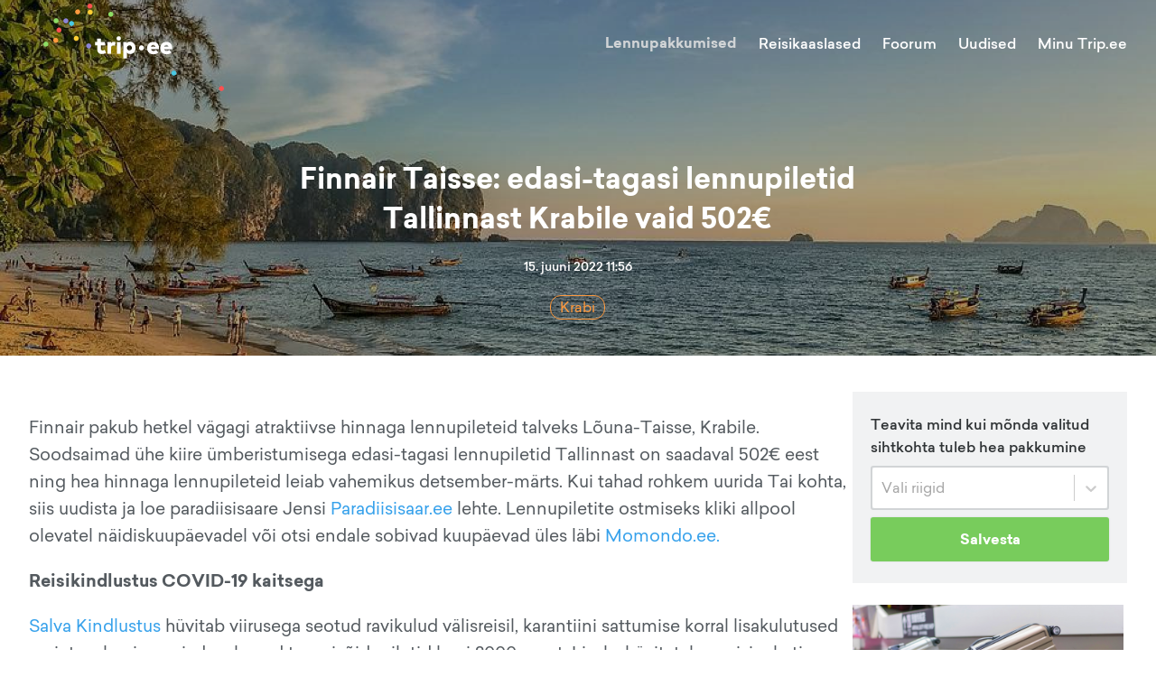

--- FILE ---
content_type: text/html; charset=utf-8
request_url: https://trip.ee/odavad-lennupiletid/finnair-taisse-edasi-tagasi-lennupiletid-tallinnast-krabile-vaid-502?fbclid=IwAR2_aJY3zAMu07o9tVQDr5fXFR8IcsF9UmCp7QkyppDqaYp5d4rNYx4Ya64&fs=e&s=cl
body_size: 13115
content:
<!DOCTYPE html><html lang="et"><head><meta charSet="utf-8"/><meta name="viewport" content="width=device-width"/><meta name="twitter:card" content="summary_large_image"/><meta property="og:type" content="website"/><meta property="og:image:type" content="image/jpeg"/><meta property="og:image:height" content="627"/><meta property="og:locale" content="et_EE"/><meta property="og:site_name" content="trip.ee"/><meta name="keywords" content="Reisifoorum, odavad lennupiletid, reisikaaslased, reisiuudised"/><meta name="tradetracker-site-verification" content="97cadac89b55d2c26a06825138e45e4cb3030e90"/><link rel="icon" href="/favicon.ico"/><link rel="apple-touch-icon" href="/favicons/apple-touch-icon-76x76.png" sizes="76x76"/><link rel="apple-touch-icon" href="/favicons/apple-touch-icon-180x180.png" sizes="180x180"/><link rel="icon" type="image/png" href="/favicons/android-chrome-72x72.png" sizes="72x72"/><link rel="icon" type="image/png" href="/favicons/android-chrome-192x192.png" sizes="192x192"/><title>Trip.ee | Lennupakkumised</title><meta name="robots" content="index,follow"/><meta name="description" content="Finnair pakub hetkel vägagi atraktiivse hinnaga lennupileteid talveks Lõuna-Taisse, Krabile. Soodsaimad ühe kiire ümberistumisega edasi-tagasi lennupi..."/><meta property="og:title" content="Finnair Taisse: edasi-tagasi lennupiletid Tallinnast Krabile vaid 502€"/><meta property="og:description" content="Finnair pakub hetkel vägagi atraktiivse hinnaga lennupileteid talveks Lõuna-Taisse, Krabile. Soodsaimad ühe kiire ümberistumisega edasi-tagasi lennupi..."/><meta property="og:image" content="https://trip3spaces.fra1.cdn.digitaloceanspaces.com/images/content/large/thailand-4531233_960_720_xtv7.jpeg"/><meta property="og:image:width" content="1024"/><meta name="next-head-count" content="22"/><script defer="" data-domain="trip.ee" src="https://plausible.trip.ee/js/script.js"></script><link rel="preload" href="/_next/static/css/fcea69ab72d3a7aa.css" as="style"/><link rel="stylesheet" href="/_next/static/css/fcea69ab72d3a7aa.css" data-n-g=""/><link rel="preload" href="/_next/static/css/9cc22c6e1abf5526.css" as="style"/><link rel="stylesheet" href="/_next/static/css/9cc22c6e1abf5526.css" data-n-p=""/><link rel="preload" href="/_next/static/css/d9326f57819b4036.css" as="style"/><link rel="stylesheet" href="/_next/static/css/d9326f57819b4036.css" data-n-p=""/><noscript data-n-css=""></noscript><script defer="" nomodule="" src="/_next/static/chunks/polyfills-c67a75d1b6f99dc8.js"></script><script src="/_next/static/chunks/webpack-c5cb9af7cbf5eadf.js" defer=""></script><script src="/_next/static/chunks/framework-09f3afa64952aba4.js" defer=""></script><script src="/_next/static/chunks/main-9133e1b9855184ff.js" defer=""></script><script src="/_next/static/chunks/pages/_app-00390b3711ac3612.js" defer=""></script><script src="/_next/static/chunks/5675-3667e1573b1c63fd.js" defer=""></script><script src="/_next/static/chunks/8604-cbfe99dd991a55c8.js" defer=""></script><script src="/_next/static/chunks/2745-f612692495838fff.js" defer=""></script><script src="/_next/static/chunks/4590-dac351723a8e1d24.js" defer=""></script><script src="/_next/static/chunks/7926-92fac601ea61e4b7.js" defer=""></script><script src="/_next/static/chunks/3238-c45a76479fc0d0e1.js" defer=""></script><script src="/_next/static/chunks/698-02c8eda5ef697685.js" defer=""></script><script src="/_next/static/chunks/pages/odavad-lennupiletid/%5Bid%5D-e1f2f81be8de11e9.js" defer=""></script><script src="/_next/static/t54gtzEqDYUp0E3kYF_xf/_buildManifest.js" defer=""></script><script src="/_next/static/t54gtzEqDYUp0E3kYF_xf/_ssgManifest.js" defer=""></script><style id="__jsx-927917030">#nprogress{pointer-events:none;}#nprogress .bar{background:#37a0eb;position:fixed;z-index:9999;top:0;left:0;width:100%;height:3px;}#nprogress .peg{display:block;position:absolute;right:0px;width:100px;height:100%;box-shadow:0 0 10px #37a0eb,0 0 5px #37a0eb;opacity:1;-webkit-transform:rotate(3deg) translate(0px,-4px);-ms-transform:rotate(3deg) translate(0px,-4px);-webkit-transform:rotate(3deg) translate(0px,-4px);-ms-transform:rotate(3deg) translate(0px,-4px);transform:rotate(3deg) translate(0px,-4px);}#nprogress .spinner{display:block;position:fixed;z-index:1031;top:15px;right:15px;}#nprogress .spinner-icon{width:18px;height:18px;box-sizing:border-box;border:solid 2px transparent;border-top-color:#37a0eb;border-left-color:#37a0eb;border-radius:50%;-webkit-animation:nprogresss-spinner 400ms linear infinite;-webkit-animation:nprogress-spinner 400ms linear infinite;animation:nprogress-spinner 400ms linear infinite;}.nprogress-custom-parent{overflow:hidden;position:relative;}.nprogress-custom-parent #nprogress .spinner,.nprogress-custom-parent #nprogress .bar{position:absolute;}@-webkit-keyframes nprogress-spinner{0%{-webkit-transform:rotate(0deg);}100%{-webkit-transform:rotate(360deg);}}@-webkit-keyframes nprogress-spinner{0%{-webkit-transform:rotate(0deg);-ms-transform:rotate(0deg);transform:rotate(0deg);}100%{-webkit-transform:rotate(360deg);-ms-transform:rotate(360deg);transform:rotate(360deg);}}@keyframes nprogress-spinner{0%{-webkit-transform:rotate(0deg);-ms-transform:rotate(0deg);transform:rotate(0deg);}100%{-webkit-transform:rotate(360deg);-ms-transform:rotate(360deg);transform:rotate(360deg);}}</style></head><body><div id="__next" data-reactroot=""><div class="Toastify"></div><div class="Header_Header__ATyIU" style="background-image:linear-gradient(rgba(0, 0, 0, 0.4), rgba(0, 0, 0, 0.3)), url(https://trip3spaces.fra1.cdn.digitaloceanspaces.com/images/content/background/thailand-4531233_960_720_xtv7.jpeg);width:100%;background-repeat:no-repeat;background-size:cover;background-position:50% 50%"><div class="containers_ContainerXl__0UFym"><div class="Header_Navbar__Z509O"><div class="Navbar_Navbar__PY_Ge"><div class="Navbar_Logo__z4EST"><a href="/"><svg version="1.1" id="Layer_1" xmlns="http://www.w3.org/2000/svg" xmlns:xlink="http://www.w3.org/1999/xlink" x="0px" y="0px" viewBox="0 0 150 72.2" enable-background="new 0 0 150 72.2" xml:space="preserve" width="200" heigth="150"><g id="XMLID_52_"><g id="XMLID_1951_"><path id="XMLID_1969_" fill="#ffffff" d="M49.2,38.7c-0.8,0-1.4-0.4-1.4-1.5v-2.8h3.3v-2.7h-3.3v-2.8h-3.1v2.8H43v2.7h1.8v3.2 c0,2.4,1.2,4,3.8,4c1.6,0,2.5-0.4,3.4-1.1l-1.1-2.4C50.4,38.4,49.8,38.7,49.2,38.7z"></path><path id="XMLID_1966_" fill="#ffffff" d="M56.2,32.8v-1.1h-3v9.7h3.1v-5.2c0-1.2,0.7-1.7,1.8-1.7c0.6,0,1.1,0.1,1.5,0.3l0.3-3.1 c-0.2-0.1-0.6-0.1-1.1-0.1C57.6,31.4,56.7,31.9,56.2,32.8z"></path><rect id="XMLID_1963_" x="61.1" y="31.7" fill="#ffffff" width="3.1" height="9.7"></rect><path id="XMLID_1956_" fill="#ffffff" d="M62.6,26.9c-1,0-1.8,0.8-1.8,1.9c0,1,0.8,1.8,1.8,1.8c1,0,1.8-0.8,1.8-1.8 C64.5,27.7,63.7,26.9,62.6,26.9z"></path><path id="XMLID_1952_" fill="#ffffff" d="M72.1,31.4c-1.3,0-2.2,0.6-2.8,1.3v-1h-3v13.6h3.1v-4.9c0.6,0.7,1.4,1.2,2.7,1.2 c2.6,0,4.5-2.2,4.5-5.1C76.6,33.7,74.6,31.4,72.1,31.4z M69.4,36.5c0-1.1,1-2.1,2.1-2.1c1.1,0,2.1,1,2.1,2.1c0,1.1-1,2.1-2.1,2.1 C70.4,38.6,69.4,37.7,69.4,36.5z"></path></g><g id="XMLID_1204_"><path id="XMLID_1948_" fill="#ffffff" d="M96.1,36.5c0,0.3,0,0.8-0.1,1h-6.6c0.3,1.1,1,1.6,2.1,1.6c0.7,0,1.5-0.3,2.1-0.8l2,1.9 c-1,1-2.5,1.6-4.3,1.6c-3,0-5.1-2-5.1-5c0-3.1,2-5.2,5-5.2C94.1,31.4,96.1,33.5,96.1,36.5z M89.5,35.5H93c-0.2-1-0.9-1.5-1.7-1.5 C90.3,34.1,89.7,34.6,89.5,35.5z"></path><path id="XMLID_1205_" fill="#ffffff" d="M107,36.5c0,0.3,0,0.8-0.1,1h-6.6c0.3,1.1,1,1.6,2.1,1.6c0.7,0,1.5-0.3,2.1-0.8l2,1.9 c-1,1-2.5,1.6-4.3,1.6c-3,0-5.1-2-5.1-5c0-3.1,2-5.2,5-5.2C105.1,31.4,107,33.5,107,36.5z M100.4,35.5h3.5c-0.2-1-0.9-1.5-1.7-1.5 C101.2,34.1,100.7,34.6,100.4,35.5z"></path></g><g id="XMLID_675_"><path id="XMLID_679_" fill="#ffffff" d="M83.6,36.5c0,1.1-1,2.1-2.1,2.1c-1.1,0-2.1-1-2.1-2.1c0-1.1,1-2.1,2.1-2.1 C82.6,34.4,83.6,35.4,83.6,36.5z"></path></g></g><g id="XMLID_2152_"><path id="XMLID_2153_" fill="#4AC9E3" d="M110.5,57.3c0,1.1-1,2.1-2.1,2.1c-1.1,0-2.1-1-2.1-2.1c0-1.1,1-2.1,2.1-2.1 C109.5,55.2,110.5,56.2,110.5,57.3z"></path></g><g id="XMLID_2149_"><path id="XMLID_2150_" fill="#FFCE33" d="M41,7.1c0,1.1-1,2.1-2.1,2.1c-1.1,0-2.1-1-2.1-2.1c0-1.1,1-2.1,2.1-2.1C40,5,41,6,41,7.1z "></path></g><g id="XMLID_61_"><path id="XMLID_62_" fill="#8EDD65" d="M58.1,8.8c0,1.1-1,2.1-2.1,2.1c-1.1,0-2.1-1-2.1-2.1c0-1.1,1-2.1,2.1-2.1 C57.2,6.7,58.1,7.7,58.1,8.8z"></path></g><g id="XMLID_2146_"><path id="XMLID_2147_" fill="#FF5050" d="M40.7,2.1c0,1.1-1,2.1-2.1,2.1c-1.1,0-2.1-1-2.1-2.1c0-1.1,1-2.1,2.1-2.1 C39.7,0,40.7,1,40.7,2.1z"></path></g><g id="XMLID_2143_"><path id="XMLID_2144_" fill="#FF9A3E" d="M30.6,6.8c0,1.1-1,2.1-2.1,2.1c-1.1,0-2.1-1-2.1-2.1c0-1.1,1-2.1,2.1-2.1 C29.6,4.7,30.6,5.7,30.6,6.8z"></path></g><g id="XMLID_2140_"><path id="XMLID_2141_" fill="#8B84D7" d="M20.8,14.2c0,1.1-1,2.1-2.1,2.1c-1.1,0-2.1-1-2.1-2.1c0-1.1,1-2.1,2.1-2.1 C19.8,12.1,20.8,13,20.8,14.2z"></path></g><g id="XMLID_2137_"><path id="XMLID_2138_" fill="#FF5050" d="M15.1,21.8c0,1.1-1,2.1-2.1,2.1c-1.1,0-2.1-1-2.1-2.1c0-1.1,1-2.1,2.1-2.1 C14.1,19.7,15.1,20.7,15.1,21.8z"></path></g><g id="XMLID_2134_"><path id="XMLID_2135_" fill="#FF9A3E" d="M12.4,30.3c0,1.1-1,2.1-2.1,2.1c-1.1,0-2.1-1-2.1-2.1c0-1.1,1-2.1,2.1-2.1 C11.4,28.2,12.4,29.2,12.4,30.3z"></path></g><g id="XMLID_2131_"><path id="XMLID_2132_" fill="#8EDD65" d="M4.2,33.4c0,1.1-1,2.1-2.1,2.1c-1.1,0-2.1-1-2.1-2.1c0-1.1,1-2.1,2.1-2.1 C3.3,31.3,4.2,32.2,4.2,33.4z"></path></g><g id="XMLID_2128_"><path id="XMLID_2129_" fill="#FFCE33" d="M29.4,28.7c0,1.1-1,2.1-2.1,2.1c-1.1,0-2.1-1-2.1-2.1c0-1.1,1-2.1,2.1-2.1 C28.5,26.6,29.4,27.6,29.4,28.7z"></path></g><g id="XMLID_2125_"><path id="XMLID_2126_" fill="#8B84D7" d="M39.8,34.9c0,1.1-1,2.1-2.1,2.1c-1.1,0-2.1-1-2.1-2.1c0-1.1,1-2.1,2.1-2.1 C38.8,32.8,39.8,33.8,39.8,34.9z"></path></g><g id="XMLID_2122_"><path id="XMLID_2123_" fill="#4AC9E3" d="M25.5,16.4c0,1.1-1,2.1-2.1,2.1c-1.1,0-2.1-1-2.1-2.1c0-1.1,1-2.1,2.1-2.1 C24.6,14.3,25.5,15.3,25.5,16.4z"></path></g><g id="XMLID_2119_"><path id="XMLID_2120_" fill="#8EDD65" d="M12.7,14.1c0,1.1-1,2.1-2.1,2.1c-1.1,0-2.1-1-2.1-2.1c0-1.1,1-2.1,2.1-2.1 C11.7,12,12.7,13,12.7,14.1z"></path></g><g id="XMLID_2116_"><path id="XMLID_2117_" fill="#FF5050" d="M150,70c0,1.1-1,2.1-2.1,2.1c-1.1,0-2.1-1-2.1-2.1c0-1.1,1-2.1,2.1-2.1 C149,67.9,150,68.9,150,70z"></path></g></svg></a></div><div class="Navbar_Links__Jo78T"><a class="Navbar_ActiveLink__cnlre" href="/odavad-lennupiletid">Lennupakkumised</a><a class="" href="/reisikaaslased">Reisikaaslased</a><a class="" href="/foorum/uldfoorum">Foorum</a><a class="" href="/uudised">Uudised</a><div class="Navbar_UserAvatar__sD2RP"><div class="UserNavBarMenu_UserNavBarMenu__5fHyd"><span class="UserNavBarMenu_LinkTitle__JqvzG">Minu Trip.ee</span><div class="UserNavBarMenu_Menu__ICWhH UserNavBarMenu_WithAvatar__ShAQd"><div class="UserNavBarMenu_ArrowWrapper__0GGxU"><div class="UserNavBarMenu_Arrow___ee1D"></div></div><div class="UserNavBarMenu_Links__kmpZG"><div class="UserNavBarMenu_LinkWrapper__EQHlN"><div class="UserNavBarMenu_Link__X91mA">Logi sisse</div></div><div class="UserNavBarMenu_LinkWrapper__EQHlN"><div class="UserNavBarMenu_Link__X91mA">Registreeri</div></div></div></div></div></div></div><div class="Navbar_MenuIcon__PfZsY"><div class="Navbar_Hamburger__MPKSe"><svg xmlns="http://www.w3.org/2000/svg" width="18" height="18" viewBox="0 0 18 18"><path d="M0 0h18v18H0z" fill="none"></path><path d="M2 13.5h14V12H2v1.5zm0-4h14V8H2v1.5zM2 4v1.5h14V4H2z"></path></svg></div></div></div></div><div class="containers_CenteredContainer__TAV9z FlightOfferPage_HeaderContainer__2VZJB"><div class="FlightOfferPage_HeaderTitle__2qxtM">Finnair Taisse: edasi-tagasi lennupiletid Tallinnast Krabile vaid 502€</div><div class="FlightOfferPage_HeaderDate__zo4Gl">15. juuni 2022 11:56</div><div class="FlightOfferPage_Tags__IIXPQ"><a class="Tag_Tag__HuzpA Tag_Destination__nrrOG Tag_Large__utkx7 Tag_Clickable__WHWR5" href="/sihtkoht/krabi"><span class="Tag_Title__er6Dm">Krabi</span></a></div></div></div></div><div class="containers_ContainerXl__0UFym"><div class="FlightOfferPage_ContentContainer__6uX5n"><div class="FlightOfferPage_BodyContainer__SzqFm"><div class="FlightOfferPage_Body__12PyD"><div class="FlightOfferPage_BodyAd__BWiir"></div><div class="FlightOfferPage_Text__8gWsc"><p>Finnair pakub hetkel vägagi atraktiivse hinnaga lennupileteid talveks Lõuna-Taisse, Krabile. Soodsaimad ühe kiire ümberistumisega edasi-tagasi lennupiletid Tallinnast on saadaval 502€ eest ning hea hinnaga lennupileteid leiab vahemikus detsember-märts. Kui tahad rohkem uurida Tai kohta, siis uudista ja loe paradiisisaare Jensi <a rel="noopener noreferrer" target="_blank" href="https://paradiisisaar.ee/">Paradiisisaar.ee</a> lehte. Lennupiletite ostmiseks kliki allpool olevatel näidiskuupäevadel või otsi endale sobivad kuupäevad üles läbi <a href="https://tinyurl.com/yw5xema6" target="_blank" rel="sponsored nofollow">Momondo.ee.</a></p><p><strong>Reisikindlustus COVID-19 kaitsega</strong></p><p><a rel="noopener noreferrer" target="_blank" href="https://www.salva24.ee/reisikindlustus_internetist?utm_source=trip&amp;utm_medium=tekst&amp;utm_campaign=reis_03.2021">Salva Kindlustus</a> hüvitab viirusega seotud ravikulud välisreisil, karantiini sattumise korral lisakulutused majutusele ning vajadusel uued tagasisõidupiletid kuni 2000 eurot. Lisaks hüvitatakse reisipaketi maksumus juhul, kui kindlustatul diagnoositakse COVID-19 haigestumine enne reisi Eestis ning reisimine on seega vastunäidustatud. Reisikindlustuse saad vormistada <a rel="noopener noreferrer" target="_blank" href="https://www.salva24.ee/reisikindlustus_internetist?utm_source=trip&amp;utm_medium=tekst&amp;utm_campaign=reis_03.2021">Salva.ee</a></p><p><a rel="noopener noreferrer" target="_blank" href="https://www.salva24.ee/reisikindlustus_internetist?utm_source=trip&amp;utm_medium=tekst&amp;utm_campaign=reis_03.2021"><img src="https://trip3spaces.fra1.cdn.digitaloceanspaces.com/images/internal/large/Covid-Test-750x300px_pwpt.jpeg" alt="" target="_blank"/></a></p><p><strong>Hotellipakkumised Krabil</strong></p><p>Kui otsid soodsa hinnaga öömaja Krabil, siis soovitame parima ülevaate ja hinna saamiseks kasutada hotellihindade võrdlusportaali <a href="https://tinyurl.com/53edpl5f" target="_blank" rel="sponsored nofollow">Momondo.ee</a></p><h4>FINNAIRI LENNUPILETID TALLINNAST KRABILE</h4><p><strong>Tallinn-Krabi-Tallinn alates 502€</strong></p><img src="https://trip3spaces.fra1.cdn.digitaloceanspaces.com/images/internal/large/d_blhb.jpeg" alt="" target="_blank"/><p>Lennupiletite ostmiseks kliki allpool olevatel näidiskuupäevadel või otsi endale sobivad kuupäevad üles läbi <a href="https://tinyurl.com/yw5xema6" target="_blank" rel="sponsored nofollow">Momondo.ee.</a></p><div class="FlightAvailableTimes"><div class="FlightAvailableTimesCol"><div class="FlightAvailableTimesHeader">näidiskuupäevad</div><div class="FlightAvailableTimesRow"><p><a href="https://tinyurl.com/mujda355" target="_blank" rel="sponsored nofollow">29.11-07.12</a></p></div><div class="FlightAvailableTimesRow"><p><a href="https://tinyurl.com/5dpa492j" target="_blank" rel="sponsored nofollow">29.11-14.12</a></p></div><div class="FlightAvailableTimesRow"><p><a href="https://tinyurl.com/2p99yymz" target="_blank" rel="sponsored nofollow">06.12-14.12</a></p></div><div class="FlightAvailableTimesRow"><p><a href="https://tinyurl.com/mryapm8" target="_blank" rel="sponsored nofollow">17.01-01.02</a></p></div><div class="FlightAvailableTimesRow"><p><a href="https://tinyurl.com/4t2vzbc3" target="_blank" rel="sponsored nofollow">24.01-01.02</a></p></div><div class="FlightAvailableTimesRow"><p><a href="https://tinyurl.com/47kndd9z" target="_blank" rel="sponsored nofollow">24.01-08.02</a></p></div><div class="FlightAvailableTimesRow"><p><a href="https://tinyurl.com/3abr488d" target="_blank" rel="sponsored nofollow">31.01-08.02</a></p></div><div class="FlightAvailableTimesRow"><p><a href="https://tinyurl.com/4asdckum" target="_blank" rel="sponsored nofollow">31.01-15.02</a></p></div><div class="FlightAvailableTimesRow"><p><a href="https://tinyurl.com/5ettbt5u" target="_blank" rel="sponsored nofollow">07.02-15.02</a></p></div><div class="FlightAvailableTimesRow"><p><a href="https://tinyurl.com/uac9f2n" target="_blank" rel="sponsored nofollow">07.03-15.03</a></p></div><div class="FlightAvailableTimesRow"><p><a href="https://tinyurl.com/358yrdcb" target="_blank" rel="sponsored nofollow">07.03-22.03</a></p></div><div class="FlightAvailableTimesRow"><p><a href="https://tinyurl.com/36w6nd2r" target="_blank" rel="sponsored nofollow">14.03-22.03</a></p></div></div></div><p><a rel="noopener noreferrer" target="_blank" href="https://tinyurl.com/2phcm6r7"><img src="https://trip3spaces.fra1.cdn.digitaloceanspaces.com/images/internal/large/Luminor_Trip_750x300_EST_6ufb.jpeg" alt="" target="_blank"/></a><img src="https://track.adform.net/adfserve/?bn=55250890;1x1inv=1;srctype=3;ord=[timestamp]" border="0" width="1" height="1"/></p></div></div><div class="FlightOfferPage_Ads__Bz_1T"></div><div class="FlightOfferPage_MoreFlightOffers__2eHLr"><div class="FlightOffersLatest_FlightOffersLatest__NBOlB"><div class="BlockTitle_BlockTitle__ttmj_">Veel soodsaid lennupileteid</div><div class="FlightOffersLatest_Content__2KmR6"><div class="SkeletonLoader_Container__0tl8L"><div class="SkeletonLoader_Row__vXwD1"><div class="SkeletonLoader_Round__TMQ27"><div class="mantine-Skeleton-root mantine-Skeleton-visible mantine-1xw4e6g"></div></div><div class="SkeletonLoader_Rectangle___bfBr"><div class="mantine-Skeleton-root mantine-Skeleton-visible mantine-5p724z"></div><div class="mantine-Skeleton-root mantine-Skeleton-visible mantine-5p724z"></div><div class="mantine-Skeleton-root mantine-Skeleton-visible mantine-17chuuw"></div></div></div><div class="SkeletonLoader_Row__vXwD1"><div class="SkeletonLoader_Round__TMQ27"><div class="mantine-Skeleton-root mantine-Skeleton-visible mantine-1xw4e6g"></div></div><div class="SkeletonLoader_Rectangle___bfBr"><div class="mantine-Skeleton-root mantine-Skeleton-visible mantine-5p724z"></div><div class="mantine-Skeleton-root mantine-Skeleton-visible mantine-5p724z"></div><div class="mantine-Skeleton-root mantine-Skeleton-visible mantine-17chuuw"></div></div></div><div class="SkeletonLoader_Row__vXwD1"><div class="SkeletonLoader_Round__TMQ27"><div class="mantine-Skeleton-root mantine-Skeleton-visible mantine-1xw4e6g"></div></div><div class="SkeletonLoader_Rectangle___bfBr"><div class="mantine-Skeleton-root mantine-Skeleton-visible mantine-5p724z"></div><div class="mantine-Skeleton-root mantine-Skeleton-visible mantine-5p724z"></div><div class="mantine-Skeleton-root mantine-Skeleton-visible mantine-17chuuw"></div></div></div></div></div></div></div></div><div class="FlightOfferPage_Sidebar__55PEF"><div class="FlightOfferPage_SubscriptionForm__ZdHcZ"><div class="FlightOfferSubscriptionForm_Container__XGSXj"><div class="FlightOfferSubscriptionForm_Title__JSd7R">Teavita mind kui mõnda valitud sihtkohta tuleb hea pakkumine</div><div class="FormMultiSelect_FormMultiSelect__0S1gf"><label></label><style data-emotion="css b62m3t-container">.css-b62m3t-container{position:relative;box-sizing:border-box;}</style><div class="FormMultiSelect_FormSelect___qcaW css-b62m3t-container"><style data-emotion="css 7pg0cj-a11yText">.css-7pg0cj-a11yText{z-index:9999;border:0;clip:rect(1px, 1px, 1px, 1px);height:1px;width:1px;position:absolute;overflow:hidden;padding:0;white-space:nowrap;}</style><span id="react-select-destination-live-region" class="css-7pg0cj-a11yText"></span><span aria-live="polite" aria-atomic="false" aria-relevant="additions text" role="log" class="css-7pg0cj-a11yText"></span><style data-emotion="css 13cymwt-control">.css-13cymwt-control{-webkit-align-items:center;-webkit-box-align:center;-ms-flex-align:center;align-items:center;cursor:default;display:-webkit-box;display:-webkit-flex;display:-ms-flexbox;display:flex;-webkit-box-flex-wrap:wrap;-webkit-flex-wrap:wrap;-ms-flex-wrap:wrap;flex-wrap:wrap;-webkit-box-pack:justify;-webkit-justify-content:space-between;justify-content:space-between;min-height:38px;outline:0!important;position:relative;-webkit-transition:all 100ms;transition:all 100ms;background-color:hsl(0, 0%, 100%);border-color:hsl(0, 0%, 80%);border-radius:4px;border-style:solid;border-width:1px;box-sizing:border-box;}.css-13cymwt-control:hover{border-color:hsl(0, 0%, 70%);}</style><div class="FormMultiSelect__control css-13cymwt-control"><style data-emotion="css hlgwow">.css-hlgwow{-webkit-align-items:center;-webkit-box-align:center;-ms-flex-align:center;align-items:center;display:grid;-webkit-flex:1;-ms-flex:1;flex:1;-webkit-box-flex-wrap:wrap;-webkit-flex-wrap:wrap;-ms-flex-wrap:wrap;flex-wrap:wrap;-webkit-overflow-scrolling:touch;position:relative;overflow:hidden;padding:2px 8px;box-sizing:border-box;}</style><div class="FormMultiSelect__value-container FormMultiSelect__value-container--is-multi css-hlgwow"><style data-emotion="css 1jqq78o-placeholder">.css-1jqq78o-placeholder{grid-area:1/1/2/3;color:hsl(0, 0%, 50%);margin-left:2px;margin-right:2px;box-sizing:border-box;}</style><div class="FormMultiSelect__placeholder css-1jqq78o-placeholder" id="react-select-destination-placeholder">Vali riigid</div><style data-emotion="css 19bb58m">.css-19bb58m{visibility:visible;-webkit-flex:1 1 auto;-ms-flex:1 1 auto;flex:1 1 auto;display:inline-grid;grid-area:1/1/2/3;grid-template-columns:0 min-content;margin:2px;padding-bottom:2px;padding-top:2px;color:hsl(0, 0%, 20%);box-sizing:border-box;}.css-19bb58m:after{content:attr(data-value) " ";visibility:hidden;white-space:pre;grid-area:1/2;font:inherit;min-width:2px;border:0;margin:0;outline:0;padding:0;}</style><div class="FormMultiSelect__input-container css-19bb58m" data-value=""><input type="text" class="FormMultiSelect__input" style="label:input;color:inherit;background:0;opacity:1;width:100%;grid-area:1 / 2;font:inherit;min-width:2px;border:0;margin:0;outline:0;padding:0" autoCapitalize="none" autoComplete="off" autoCorrect="off" id="react-select-destination-input" spellcheck="false" tabindex="0" value="" aria-autocomplete="list" aria-expanded="false" aria-haspopup="true" role="combobox" aria-activedescendant="" aria-describedby="react-select-destination-placeholder"/></div></div><style data-emotion="css 1wy0on6">.css-1wy0on6{-webkit-align-items:center;-webkit-box-align:center;-ms-flex-align:center;align-items:center;-webkit-align-self:stretch;-ms-flex-item-align:stretch;align-self:stretch;display:-webkit-box;display:-webkit-flex;display:-ms-flexbox;display:flex;-webkit-flex-shrink:0;-ms-flex-negative:0;flex-shrink:0;box-sizing:border-box;}</style><div class="FormMultiSelect__indicators css-1wy0on6"><style data-emotion="css 1u9des2-indicatorSeparator">.css-1u9des2-indicatorSeparator{-webkit-align-self:stretch;-ms-flex-item-align:stretch;align-self:stretch;width:1px;background-color:hsl(0, 0%, 80%);margin-bottom:8px;margin-top:8px;box-sizing:border-box;}</style><span class="FormMultiSelect__indicator-separator css-1u9des2-indicatorSeparator"></span><style data-emotion="css 1xc3v61-indicatorContainer">.css-1xc3v61-indicatorContainer{display:-webkit-box;display:-webkit-flex;display:-ms-flexbox;display:flex;-webkit-transition:color 150ms;transition:color 150ms;color:hsl(0, 0%, 80%);padding:8px;box-sizing:border-box;}.css-1xc3v61-indicatorContainer:hover{color:hsl(0, 0%, 60%);}</style><div class="FormMultiSelect__indicator FormMultiSelect__dropdown-indicator css-1xc3v61-indicatorContainer" aria-hidden="true"><style data-emotion="css 8mmkcg">.css-8mmkcg{display:inline-block;fill:currentColor;line-height:1;stroke:currentColor;stroke-width:0;}</style><svg height="20" width="20" viewBox="0 0 20 20" aria-hidden="true" focusable="false" class="css-8mmkcg"><path d="M4.516 7.548c0.436-0.446 1.043-0.481 1.576 0l3.908 3.747 3.908-3.747c0.533-0.481 1.141-0.446 1.574 0 0.436 0.445 0.408 1.197 0 1.615-0.406 0.418-4.695 4.502-4.695 4.502-0.217 0.223-0.502 0.335-0.787 0.335s-0.57-0.112-0.789-0.335c0 0-4.287-4.084-4.695-4.502s-0.436-1.17 0-1.615z"></path></svg></div></div></div></div></div><div class="FlightOfferSubscriptionForm_Button__aankl"><button class="Button_Button__AqDze" type="button"><div class="Button_Loading___CVVc"><span class="Button_Title__Y3PeO">Salvesta</span></div></button></div></div></div><div class="FlightOfferPage_Ads__Bz_1T"></div></div></div></div><div class="RelatedContentBlock_Container__zbyj2"><div class="containers_ContainerXl__0UFym RelatedContentBlock_FlexColumn__j93Yc"><div class="RelatedContentBlock_Content__FrlrC"><div class="RelatedContentBlock_Column__IutyB"><div class="ForumLatest_ForumLatest___gwkZ"><div class="BlockTitle_BlockTitle__ttmj_">Foorum</div><div class="ForumLatest_Content__9lHhP"><div class="SkeletonLoader_Container__0tl8L"><div class="SkeletonLoader_Row__vXwD1"><div class="SkeletonLoader_Round__TMQ27"><div class="mantine-Skeleton-root mantine-Skeleton-visible mantine-1xw4e6g"></div></div><div class="SkeletonLoader_Rectangle___bfBr"><div class="mantine-Skeleton-root mantine-Skeleton-visible mantine-5p724z"></div><div class="mantine-Skeleton-root mantine-Skeleton-visible mantine-5p724z"></div><div class="mantine-Skeleton-root mantine-Skeleton-visible mantine-17chuuw"></div></div></div><div class="SkeletonLoader_Row__vXwD1"><div class="SkeletonLoader_Round__TMQ27"><div class="mantine-Skeleton-root mantine-Skeleton-visible mantine-1xw4e6g"></div></div><div class="SkeletonLoader_Rectangle___bfBr"><div class="mantine-Skeleton-root mantine-Skeleton-visible mantine-5p724z"></div><div class="mantine-Skeleton-root mantine-Skeleton-visible mantine-5p724z"></div><div class="mantine-Skeleton-root mantine-Skeleton-visible mantine-17chuuw"></div></div></div><div class="SkeletonLoader_Row__vXwD1"><div class="SkeletonLoader_Round__TMQ27"><div class="mantine-Skeleton-root mantine-Skeleton-visible mantine-1xw4e6g"></div></div><div class="SkeletonLoader_Rectangle___bfBr"><div class="mantine-Skeleton-root mantine-Skeleton-visible mantine-5p724z"></div><div class="mantine-Skeleton-root mantine-Skeleton-visible mantine-5p724z"></div><div class="mantine-Skeleton-root mantine-Skeleton-visible mantine-17chuuw"></div></div></div></div></div></div><div class="RelatedContentBlock_Ad__4IE9J"></div><div class="TravelmatesLatest_TravelmatesLatest__5Cd38"><div class="BlockTitle_BlockTitle__ttmj_">Reisikaaslased</div><div class="TravelmatesLatest_Content__O_GMo"><div class="SkeletonLoader_Container__0tl8L"><div class="SkeletonLoader_Row__vXwD1"><div class="SkeletonLoader_Round__TMQ27"><div class="mantine-Skeleton-root mantine-Skeleton-visible mantine-1xw4e6g"></div></div><div class="SkeletonLoader_Rectangle___bfBr"><div class="mantine-Skeleton-root mantine-Skeleton-visible mantine-5p724z"></div><div class="mantine-Skeleton-root mantine-Skeleton-visible mantine-5p724z"></div><div class="mantine-Skeleton-root mantine-Skeleton-visible mantine-17chuuw"></div></div></div><div class="SkeletonLoader_Row__vXwD1"><div class="SkeletonLoader_Round__TMQ27"><div class="mantine-Skeleton-root mantine-Skeleton-visible mantine-1xw4e6g"></div></div><div class="SkeletonLoader_Rectangle___bfBr"><div class="mantine-Skeleton-root mantine-Skeleton-visible mantine-5p724z"></div><div class="mantine-Skeleton-root mantine-Skeleton-visible mantine-5p724z"></div><div class="mantine-Skeleton-root mantine-Skeleton-visible mantine-17chuuw"></div></div></div><div class="SkeletonLoader_Row__vXwD1"><div class="SkeletonLoader_Round__TMQ27"><div class="mantine-Skeleton-root mantine-Skeleton-visible mantine-1xw4e6g"></div></div><div class="SkeletonLoader_Rectangle___bfBr"><div class="mantine-Skeleton-root mantine-Skeleton-visible mantine-5p724z"></div><div class="mantine-Skeleton-root mantine-Skeleton-visible mantine-5p724z"></div><div class="mantine-Skeleton-root mantine-Skeleton-visible mantine-17chuuw"></div></div></div></div></div></div></div><div class="RelatedContentBlock_Row__wqq_j"><div class="NewsLatest_NewsLatest__F8vvg"><div class="BlockTitle_BlockTitle__ttmj_">Uudised</div><div class="NewsLatest_NewsGrid__NdEhA"></div><div class="NewsLatest_ViewMore__R6CaA"><a class="MoreLink_MoreLink__tsFY3" href="/uudised"><span class="MoreLink_Title__6exI4">Kõik uudised</span><span class="MoreLink_Icon__pmcQB"><svg version="1.1" xmlns="http://www.w3.org/2000/svg" xmlns:xlink="http://www.w3.org/1999/xlink" x="0px" y="0px" viewBox="0 0 22 22" enable-background="new 0 0 22 22" xml:space="preserve"><path d="M11,2c5,0,9,4,9,9s-4,9-9,9s-9-4-9-9S6,2,11,2 M11,0C4.9,0,0,4.9,0,11s4.9,11,11,11s11-4.9,11-11 S17.1,0,11,0L11,0z"></path><polygon points="11.4,11 8.6,13.8 10,15.2 12.8,12.4 14.2,11 12.8,9.6 10,6.8 8.6,8.2"></polygon></svg></span></a></div></div></div></div></div></div><div class="Footer_Footer__0JIWi"><div class="containers_ContainerLg__PhZwy Footer_Content__6Cvst"><div class="Footer_Col__Ii_iW"><a href="/"><svg version="1.1" id="Layer_1" xmlns="http://www.w3.org/2000/svg" xmlns:xlink="http://www.w3.org/1999/xlink" x="0px" y="0px" viewBox="0 0 235.6465 67.8503" xml:space="preserve"><g id="XMLID_523_"><g id="XMLID_569_"><path id="XMLID_1989_" d="M23.0277,43.699c-2.8658,0-5.0405-1.379-5.0405-5.4746V27.8157h12.148V17.7701h-12.148V7.3998H6.6365 v10.3703H0v10.0456h6.6365v11.8586c0,8.9205,4.3141,14.6136,13.8517,14.6136c5.73,0,9.2838-1.63,12.6205-3.9509l-3.917-8.8497 C27.4156,42.5385,25.1301,43.699,23.0277,43.699z"></path><path id="XMLID_1986_" d="M48.5771,21.8687v-4.0986H37.6974v35.5758h11.3507v-19.22c0-4.4234,2.4656-6.4195,6.4918-6.4195 c2.0301,0,4.1694,0.437,5.6931,0.942l1.0512-11.3123c-0.8696-0.254-2.321-0.5463-3.9893-0.5463 C53.9439,16.7898,50.6441,18.4227,48.5771,21.8687z"></path><rect id="XMLID_631_" x="66.6883" y="17.7701" width="11.3507" height="35.5758"></rect><path id="XMLID_624_" d="M72.3091,0c-3.8446,0-6.7812,2.9735-6.7812,6.8181c0,3.8091,2.9366,6.7442,6.7812,6.7442 c3.80759,0,6.7811-2.9351,6.7811-6.7442C79.0902,2.9735,76.1167,0,72.3091,0z"></path><path id="XMLID_570_" d="M107.0241,16.7898c-4.82349,0-8.0509,2.0315-10.1903,4.8249v-3.8446h-10.952v50.0801h11.3138V49.9738 c2.1408,2.5394,5.259,4.3141,9.8285,4.3141c9.5007,0,16.5728-8.268,16.5728-18.783 C123.5969,25.0607,116.5248,16.7898,107.0241,16.7898z M97.2472,35.496c0-4.1369,3.6261-7.6892,7.797-7.6892 c4.134,0,7.7246,3.5523,7.7246,7.6892c0,4.2048-3.5906,7.8309-7.7246,7.8309C100.8733,43.3269,97.2472,39.7008,97.2472,35.496z"></path></g><g id="XMLID_528_"><path id="XMLID_564_" d="M195.3714,35.5683c0,1.163-0.07249,2.761-0.2189,3.5245h-24.168 c0.9454,3.8884,3.7079,5.7054,7.63181,5.7054c2.65439,0,5.5249-1.089,7.77831-3.125l7.34039,6.8329 c-3.70639,3.7079-9.1218,5.8504-15.7002,5.8504c-11.19321,0-18.7881-7.4484-18.7881-18.5692 c0-11.2302,7.44991-19.01,18.28059-19.01C188.1021,16.7773,195.3345,24.4121,195.3714,35.5683z M171.0215,31.8989h12.9747 c-0.90851-3.5629-3.1264-5.4538-6.4334-5.4538C174.03839,26.4451,171.89301,28.3715,171.0215,31.8989z"></path><path id="XMLID_533_" d="M235.6465,35.5683c0,1.163-0.07251,2.761-0.21901,3.5245h-24.168 c0.94551,3.8884,3.7079,5.7054,7.63191,5.7054c2.65439,0,5.5248-1.089,7.77829-3.125l7.3403,6.8329 c-3.70639,3.7079-9.1218,5.8504-15.7001,5.8504c-11.19328,0-18.78809-7.4484-18.78809-18.5692 c0-11.2302,7.4498-19.01,18.28059-19.01C228.3772,16.7773,235.6095,24.4121,235.6465,35.5683z M211.29649,31.8989h12.9747 c-0.9084-3.5629-3.1264-5.4538-6.4333-5.4538C214.3134,26.4451,212.168,28.3715,211.29649,31.8989z"></path></g><g id="XMLID_524_"><path id="XMLID_525_" d="M149.31999,35.524c0,4.2139-3.59839,7.8478-7.74139,7.8478c-4.1799,0-7.8138-3.6339-7.8138-7.8478 c0-4.1459,3.6339-7.7059,7.8138-7.7059C145.7216,27.8181,149.31999,31.3781,149.31999,35.524z"></path></g></g></svg></a></div><div class="Footer_Col__Ii_iW"><a href="/odavad-lennupiletid">Lennupakkumised</a><a href="/reisikaaslased">Reisikaaslased</a><a href="/uudised">Uudised</a><a href="/reisipildid">Reisipildid</a><a href="/sisuturundus">Sisuturundus</a></div><div class="Footer_Col__Ii_iW"><a href="/foorum/uldfoorum">Foorum</a><a href="/foorum/ost-muuk">Ost-müük</a></div><div class="Footer_Col__Ii_iW"><a href="/tripist">Mis on Trip</a><a href="/kontakt">Kontakt</a><a href="/kasutustingimused">Kasutustingimused</a><a href="/privaatsustingimused">Privaatsustingimused</a><a href="/reklaam">Reklaam</a><a href="/login">Logi sisse</a><a href="/register">Registreeri</a></div></div><div class="Footer_SocialLinks__LE0NV"><a target="_blank" href="https://www.facebook.com/tripeeee"><svg xmlns="http://www.w3.org/2000/svg" xmlns:xlink="http://www.w3.org/1999/xlink" preserveAspectRatio="xMidYMid" viewBox="0 0 12.56 24"><path d="M3.242,13.597 L3.242,23.956 L8.453,23.996 L8.432,13.566 L11.651,13.546 L12.549,9.050 L8.429,9.050 L8.429,5.730 C8.429,5.283 8.607,4.483 9.334,4.483 L11.734,4.523 L11.653,0.026 L6.903,0.006 C5.277,0.006 3.244,2.083 3.244,4.206 L3.204,9.026 L0.014,9.086 L0.014,13.578 L3.242,13.597 Z"></path></svg><span>Facebook</span></a><a target="_blank" href="https://twitter.com/trip_ee"><svg xmlns="http://www.w3.org/2000/svg" xmlns:xlink="http://www.w3.org/1999/xlink" preserveAspectRatio="xMidYMid" viewBox="0 0 27.06 22"><path d="M27.069,2.604 C26.072,3.046 25.003,3.345 23.879,3.479 C25.026,2.792 25.906,1.703 26.321,0.407 C25.248,1.042 24.058,1.505 22.793,1.755 C21.779,0.675 20.336,0.000 18.738,0.000 C15.671,0.000 13.183,2.488 13.183,5.554 C13.183,5.989 13.232,6.413 13.327,6.819 C8.711,6.588 4.618,4.376 1.878,1.015 C1.399,1.836 1.127,2.791 1.127,3.808 C1.127,5.735 2.107,7.435 3.597,8.431 C2.687,8.402 1.831,8.151 1.081,7.735 C1.081,7.759 1.081,7.781 1.081,7.805 C1.081,10.495 2.997,12.740 5.536,13.252 C5.071,13.378 4.580,13.446 4.073,13.446 C3.714,13.446 3.367,13.411 3.027,13.346 C3.734,15.553 5.785,17.159 8.215,17.205 C6.315,18.694 3.919,19.582 1.316,19.582 C0.868,19.582 0.426,19.555 -0.009,19.504 C2.450,21.080 5.369,22.000 8.506,22.000 C18.723,22.000 24.311,13.536 24.311,6.195 C24.311,5.955 24.305,5.715 24.294,5.476 C25.380,4.692 26.321,3.715 27.065,2.601 L27.069,2.604 Z"></path></svg><span>Twitter</span></a><a target="_blank" href="https://www.instagram.com/trip.ee"><svg xmlns="http://www.w3.org/2000/svg" xmlns:xlink="http://www.w3.org/1999/xlink" preserveAspectRatio="xMidYMid meet" viewBox="0 0 24 24"><path fill="currentColor" d="M7.8 2h8.4C19.4 2 22 4.6 22 7.8v8.4a5.8 5.8 0 0 1-5.8 5.8H7.8C4.6 22 2 19.4 2 16.2V7.8A5.8 5.8 0 0 1 7.8 2m-.2 2A3.6 3.6 0 0 0 4 7.6v8.8C4 18.39 5.61 20 7.6 20h8.8a3.6 3.6 0 0 0 3.6-3.6V7.6C20 5.61 18.39 4 16.4 4H7.6m9.65 1.5a1.25 1.25 0 0 1 1.25 1.25A1.25 1.25 0 0 1 17.25 8A1.25 1.25 0 0 1 16 6.75a1.25 1.25 0 0 1 1.25-1.25M12 7a5 5 0 0 1 5 5a5 5 0 0 1-5 5a5 5 0 0 1-5-5a5 5 0 0 1 5-5m0 2a3 3 0 0 0-3 3a3 3 0 0 0 3 3a3 3 0 0 0 3-3a3 3 0 0 0-3-3Z"></path></svg><span>Instagram</span></a><a target="_blank" href="/odavad-lennupiletid/rss"><svg version="1.1" xmlns="http://www.w3.org/2000/svg" xmlns:xlink="http://www.w3.org/1999/xlink" width="24" height="24" viewBox="0 0 24 24"><path d="M3.194 17.6c-1.763 0-3.194 1.438-3.194 3.189 0 1.762 1.432 3.183 3.194 3.183 1.769 0 3.199-1.421 3.199-3.183 0-1.752-1.43-3.189-3.199-3.189zM0.004 8.155v4.6c2.995 0 5.812 1.172 7.933 3.293 2.119 2.116 3.288 4.946 3.288 7.952h4.62c0-8.738-7.108-15.845-15.841-15.845zM0.009 0v4.602c10.682 0 19.377 8.703 19.377 19.398h4.614c0-13.23-10.764-24-23.991-24z"></path></svg><span>Lennupakkumiste RSS</span></a><a target="_blank" href="/uudised/rss"><svg version="1.1" xmlns="http://www.w3.org/2000/svg" xmlns:xlink="http://www.w3.org/1999/xlink" width="24" height="24" viewBox="0 0 24 24"><path d="M3.194 17.6c-1.763 0-3.194 1.438-3.194 3.189 0 1.762 1.432 3.183 3.194 3.183 1.769 0 3.199-1.421 3.199-3.183 0-1.752-1.43-3.189-3.199-3.189zM0.004 8.155v4.6c2.995 0 5.812 1.172 7.933 3.293 2.119 2.116 3.288 4.946 3.288 7.952h4.62c0-8.738-7.108-15.845-15.841-15.845zM0.009 0v4.602c10.682 0 19.377 8.703 19.377 19.398h4.614c0-13.23-10.764-24-23.991-24z"></path></svg><span>Uudiste RSS</span></a></div><div class="Footer_CopyRight__DIDuF">Copyright © 1998 - <!-- -->2026</div></div></div><script id="__NEXT_DATA__" type="application/json">{"props":{"pageProps":{"flightOffer":{"id":120790,"title":"Finnair Taisse: edasi-tagasi lennupiletid Tallinnast Krabile vaid 502€","description":"Finnair pakub hetkel vägagi atraktiivse hinnaga lennupileteid talveks Lõuna-Taisse, Krabile. Soodsaimad ühe kiire ümberistumisega edasi-tagasi lennupi...","slug":"finnair-taisse-edasi-tagasi-lennupiletid-tallinnast-krabile-vaid-502","type":"flight","status":1,"body":"\u003cp\u003eFinnair pakub hetkel vägagi atraktiivse hinnaga lennupileteid talveks Lõuna-Taisse, Krabile. Soodsaimad ühe kiire ümberistumisega edasi-tagasi lennupiletid Tallinnast on saadaval 502€ eest ning hea hinnaga lennupileteid leiab vahemikus detsember-märts. Kui tahad rohkem uurida Tai kohta, siis uudista ja loe paradiisisaare Jensi \u003ca rel=\"noopener noreferrer\" target=\"_blank\" href=\"https://paradiisisaar.ee/\"\u003eParadiisisaar.ee\u003c/a\u003e lehte. Lennupiletite ostmiseks kliki allpool olevatel näidiskuupäevadel või otsi endale sobivad kuupäevad üles läbi \u003ca href=\"https://tinyurl.com/yw5xema6\" target=\"_blank\" rel=\"sponsored nofollow\"\u003eMomondo.ee.\u003c/a\u003e\u003c/p\u003e\u003cp\u003e\u003cstrong\u003eReisikindlustus COVID-19 kaitsega\u003c/strong\u003e\u003c/p\u003e\u003cp\u003e\u003ca rel=\"noopener noreferrer\" target=\"_blank\" href=\"https://www.salva24.ee/reisikindlustus_internetist?utm_source=trip\u0026amp;utm_medium=tekst\u0026amp;utm_campaign=reis_03.2021\"\u003eSalva Kindlustus\u003c/a\u003e hüvitab viirusega seotud ravikulud välisreisil, karantiini sattumise korral lisakulutused majutusele ning vajadusel uued tagasisõidupiletid kuni 2000 eurot. Lisaks hüvitatakse reisipaketi maksumus juhul, kui kindlustatul diagnoositakse COVID-19 haigestumine enne reisi Eestis ning reisimine on seega vastunäidustatud. Reisikindlustuse saad vormistada \u003ca rel=\"noopener noreferrer\" target=\"_blank\" href=\"https://www.salva24.ee/reisikindlustus_internetist?utm_source=trip\u0026amp;utm_medium=tekst\u0026amp;utm_campaign=reis_03.2021\"\u003eSalva.ee\u003c/a\u003e\u003c/p\u003e\u003cp\u003e\u003ca rel=\"noopener noreferrer\" target=\"_blank\" href=\"https://www.salva24.ee/reisikindlustus_internetist?utm_source=trip\u0026amp;utm_medium=tekst\u0026amp;utm_campaign=reis_03.2021\"\u003e\u003cimg src=\"https://trip3spaces.fra1.cdn.digitaloceanspaces.com/images/internal/large/Covid-Test-750x300px_pwpt.jpeg\" alt=\"\" target=\"_blank\" /\u003e\u003c/a\u003e\u003c/p\u003e\u003cp\u003e\u003cstrong\u003eHotellipakkumised Krabil\u003c/strong\u003e\u003c/p\u003e\u003cp\u003eKui otsid soodsa hinnaga öömaja Krabil, siis soovitame parima ülevaate ja hinna saamiseks kasutada hotellihindade võrdlusportaali \u003ca href=\"https://tinyurl.com/53edpl5f\" target=\"_blank\" rel=\"sponsored nofollow\"\u003eMomondo.ee\u003c/a\u003e\u003c/p\u003e\u003ch4\u003eFINNAIRI LENNUPILETID TALLINNAST KRABILE\u003c/h4\u003e\u003cp\u003e\u003cstrong\u003eTallinn-Krabi-Tallinn alates 502€\u003c/strong\u003e\u003c/p\u003e\u003cimg src=\"https://trip3spaces.fra1.cdn.digitaloceanspaces.com/images/internal/large/d_blhb.jpeg\" alt=\"\" target=\"_blank\" /\u003e\u003cp\u003eLennupiletite ostmiseks kliki allpool olevatel näidiskuupäevadel või otsi endale sobivad kuupäevad üles läbi \u003ca href=\"https://tinyurl.com/yw5xema6\" target=\"_blank\" rel=\"sponsored nofollow\"\u003eMomondo.ee.\u003c/a\u003e\u003c/p\u003e\u003cdiv class=\"FlightAvailableTimes\"\u003e\u003cdiv class=\"FlightAvailableTimesCol\"\u003e\u003cdiv class=\"FlightAvailableTimesHeader\"\u003enäidiskuupäevad\u003c/div\u003e\u003cdiv class=\"FlightAvailableTimesRow\"\u003e\u003cp\u003e\u003ca href=\"https://tinyurl.com/mujda355\" target=\"_blank\" rel=\"sponsored nofollow\"\u003e29.11-07.12\u003c/a\u003e\u003c/p\u003e\u003c/div\u003e\u003cdiv class=\"FlightAvailableTimesRow\"\u003e\u003cp\u003e\u003ca href=\"https://tinyurl.com/5dpa492j\" target=\"_blank\" rel=\"sponsored nofollow\"\u003e29.11-14.12\u003c/a\u003e\u003c/p\u003e\u003c/div\u003e\u003cdiv class=\"FlightAvailableTimesRow\"\u003e\u003cp\u003e\u003ca href=\"https://tinyurl.com/2p99yymz\" target=\"_blank\" rel=\"sponsored nofollow\"\u003e06.12-14.12\u003c/a\u003e\u003c/p\u003e\u003c/div\u003e\u003cdiv class=\"FlightAvailableTimesRow\"\u003e\u003cp\u003e\u003ca href=\"https://tinyurl.com/mryapm8\" target=\"_blank\" rel=\"sponsored nofollow\"\u003e17.01-01.02\u003c/a\u003e\u003c/p\u003e\u003c/div\u003e\u003cdiv class=\"FlightAvailableTimesRow\"\u003e\u003cp\u003e\u003ca href=\"https://tinyurl.com/4t2vzbc3\" target=\"_blank\" rel=\"sponsored nofollow\"\u003e24.01-01.02\u003c/a\u003e\u003c/p\u003e\u003c/div\u003e\u003cdiv class=\"FlightAvailableTimesRow\"\u003e\u003cp\u003e\u003ca href=\"https://tinyurl.com/47kndd9z\" target=\"_blank\" rel=\"sponsored nofollow\"\u003e24.01-08.02\u003c/a\u003e\u003c/p\u003e\u003c/div\u003e\u003cdiv class=\"FlightAvailableTimesRow\"\u003e\u003cp\u003e\u003ca href=\"https://tinyurl.com/3abr488d\" target=\"_blank\" rel=\"sponsored nofollow\"\u003e31.01-08.02\u003c/a\u003e\u003c/p\u003e\u003c/div\u003e\u003cdiv class=\"FlightAvailableTimesRow\"\u003e\u003cp\u003e\u003ca href=\"https://tinyurl.com/4asdckum\" target=\"_blank\" rel=\"sponsored nofollow\"\u003e31.01-15.02\u003c/a\u003e\u003c/p\u003e\u003c/div\u003e\u003cdiv class=\"FlightAvailableTimesRow\"\u003e\u003cp\u003e\u003ca href=\"https://tinyurl.com/5ettbt5u\" target=\"_blank\" rel=\"sponsored nofollow\"\u003e07.02-15.02\u003c/a\u003e\u003c/p\u003e\u003c/div\u003e\u003cdiv class=\"FlightAvailableTimesRow\"\u003e\u003cp\u003e\u003ca href=\"https://tinyurl.com/uac9f2n\" target=\"_blank\" rel=\"sponsored nofollow\"\u003e07.03-15.03\u003c/a\u003e\u003c/p\u003e\u003c/div\u003e\u003cdiv class=\"FlightAvailableTimesRow\"\u003e\u003cp\u003e\u003ca href=\"https://tinyurl.com/358yrdcb\" target=\"_blank\" rel=\"sponsored nofollow\"\u003e07.03-22.03\u003c/a\u003e\u003c/p\u003e\u003c/div\u003e\u003cdiv class=\"FlightAvailableTimesRow\"\u003e\u003cp\u003e\u003ca href=\"https://tinyurl.com/36w6nd2r\" target=\"_blank\" rel=\"sponsored nofollow\"\u003e14.03-22.03\u003c/a\u003e\u003c/p\u003e\u003c/div\u003e\u003c/div\u003e\u003c/div\u003e\u003cp\u003e\u003ca rel=\"noopener noreferrer\" target=\"_blank\" href=\"https://tinyurl.com/2phcm6r7\"\u003e\u003cimg src=\"https://trip3spaces.fra1.cdn.digitaloceanspaces.com/images/internal/large/Luminor_Trip_750x300_EST_6ufb.jpeg\" alt=\"\" target=\"_blank\" /\u003e\u003c/a\u003e\u003cimg src=\"https://track.adform.net/adfserve/?bn=55250890;1x1inv=1;srctype=3;ord=[timestamp]\" border=\"0\" width=\"1\" height=\"1\"/\u003e\u003c/p\u003e","bodyRaw":"[[flightmap:tll-hel-kbv]]\r\n\r\nFinnair pakub hetkel vägagi atraktiivse hinnaga lennupileteid talveks Lõuna-Taisse, Krabile. Soodsaimad ühe kiire ümberistumisega edasi-tagasi lennupiletid Tallinnast on saadaval 502€ eest ning hea hinnaga lennupileteid leiab vahemikus detsember-märts. Kui tahad rohkem uurida Tai kohta, siis uudista ja loe paradiisisaare Jensi [Paradiisisaar.ee](https://paradiisisaar.ee/) lehte. Lennupiletite ostmiseks kliki allpool olevatel näidiskuupäevadel või otsi endale sobivad kuupäevad üles läbi \u003ca href=\"https://tinyurl.com/yw5xema6\" target=\"_blank\" rel=\"sponsored nofollow\"\u003eMomondo.ee.\u003c/a\u003e\r\n\r\n\r\n\r\n**Reisikindlustus COVID-19 kaitsega**\r\n\r\n[Salva Kindlustus](https://www.salva24.ee/reisikindlustus_internetist?utm_source=trip\u0026utm_medium=tekst\u0026utm_campaign=reis_03.2021) hüvitab viirusega seotud ravikulud välisreisil, karantiini sattumise korral lisakulutused majutusele ning vajadusel uued tagasisõidupiletid kuni 2000 eurot. Lisaks hüvitatakse reisipaketi maksumus juhul, kui kindlustatul diagnoositakse COVID-19 haigestumine enne reisi Eestis ning reisimine on seega vastunäidustatud. Reisikindlustuse saad vormistada [Salva.ee](https://www.salva24.ee/reisikindlustus_internetist?utm_source=trip\u0026utm_medium=tekst\u0026utm_campaign=reis_03.2021)\r\n\r\n\r\n[[[55321]]](https://www.salva24.ee/reisikindlustus_internetist?utm_source=trip\u0026utm_medium=tekst\u0026utm_campaign=reis_03.2021)\r\n\r\n\r\n\r\n\r\n**Hotellipakkumised Krabil**\r\n\r\nKui otsid soodsa hinnaga öömaja Krabil, siis soovitame parima ülevaate ja hinna saamiseks kasutada hotellihindade võrdlusportaali \u003ca href=\"https://tinyurl.com/53edpl5f\" target=\"_blank\" rel=\"sponsored nofollow\"\u003eMomondo.ee\u003c/a\u003e\r\n\r\n\r\n#### FINNAIRI LENNUPILETID TALLINNAST KRABILE\r\n\r\n**Tallinn-Krabi-Tallinn alates 502€**\r\n\r\n\r\n\r\n[[58319]]\r\n\r\n\r\n\r\nLennupiletite ostmiseks kliki allpool olevatel näidiskuupäevadel või otsi endale sobivad kuupäevad üles läbi \u003ca href=\"https://tinyurl.com/yw5xema6\" target=\"_blank\" rel=\"sponsored nofollow\"\u003eMomondo.ee.\u003c/a\u003e\r\n\r\n\r\n[[\r\n\r\nnäidiskuupäevad:\r\n- \u003ca href=\"https://tinyurl.com/mujda355\" target=\"_blank\" rel=\"sponsored nofollow\"\u003e29.11-07.12\u003c/a\u003e\r\n- \u003ca href=\"https://tinyurl.com/5dpa492j\" target=\"_blank\" rel=\"sponsored nofollow\"\u003e29.11-14.12\u003c/a\u003e\r\n- \u003ca href=\"https://tinyurl.com/2p99yymz\" target=\"_blank\" rel=\"sponsored nofollow\"\u003e06.12-14.12\u003c/a\u003e\r\n- \u003ca href=\"https://tinyurl.com/mryapm8\" target=\"_blank\" rel=\"sponsored nofollow\"\u003e17.01-01.02\u003c/a\u003e\r\n- \u003ca href=\"https://tinyurl.com/4t2vzbc3\" target=\"_blank\" rel=\"sponsored nofollow\"\u003e24.01-01.02\u003c/a\u003e\r\n- \u003ca href=\"https://tinyurl.com/47kndd9z\" target=\"_blank\" rel=\"sponsored nofollow\"\u003e24.01-08.02\u003c/a\u003e\r\n- \u003ca href=\"https://tinyurl.com/3abr488d\" target=\"_blank\" rel=\"sponsored nofollow\"\u003e31.01-08.02\u003c/a\u003e\r\n- \u003ca href=\"https://tinyurl.com/4asdckum\" target=\"_blank\" rel=\"sponsored nofollow\"\u003e31.01-15.02\u003c/a\u003e\r\n- \u003ca href=\"https://tinyurl.com/5ettbt5u\" target=\"_blank\" rel=\"sponsored nofollow\"\u003e07.02-15.02\u003c/a\u003e\r\n- \u003ca href=\"https://tinyurl.com/uac9f2n\" target=\"_blank\" rel=\"sponsored nofollow\"\u003e07.03-15.03\u003c/a\u003e\r\n- \u003ca href=\"https://tinyurl.com/358yrdcb\" target=\"_blank\" rel=\"sponsored nofollow\"\u003e07.03-22.03\u003c/a\u003e\r\n- \u003ca href=\"https://tinyurl.com/36w6nd2r\" target=\"_blank\" rel=\"sponsored nofollow\"\u003e14.03-22.03\u003c/a\u003e\r\n\r\n\r\n\r\n\r\n\r\n]]\r\n\r\n[[[57791]]](https://tinyurl.com/2phcm6r7)\r\n\u003cimg src=\"https://track.adform.net/adfserve/?bn=55250890;1x1inv=1;srctype=3;ord=[timestamp]\" border=\"0\" width=\"1\" height=\"1\"/\u003e","backgroundImageUrl":"https://trip3spaces.fra1.cdn.digitaloceanspaces.com/images/content/background/thailand-4531233_960_720_xtv7.jpeg","socialImgUrl":"https://trip3spaces.fra1.cdn.digitaloceanspaces.com/images/content/large/thailand-4531233_960_720_xtv7.jpeg","createdAt":"15. juuni 2022 11:56","destinations":[{"id":4724,"name":"Krabi","slug":"krabi","isContinent":false,"isCountry":false,"lat":"","lng":""}],"tags":[],"sticky":false},"destinations":[{"label":"Afganistan","value":"725"},{"label":"Albaania","value":"382"},{"label":"Alžeeria","value":"757"},{"label":"Ameerika Samoa","value":"4305"},{"label":"Andorra","value":"381"},{"label":"Angoola","value":"813"},{"label":"Anguilla","value":"4303"},{"label":"Antigua ja Barbuda","value":"3003"},{"label":"Araabia Ühendemiraadid","value":"396"},{"label":"Argentiina","value":"348"},{"label":"Armeenia","value":"723"},{"label":"Aruba","value":"390"},{"label":"Aserbaidžaan","value":"407"},{"label":"Austraalia","value":"352"},{"label":"Austria","value":"368"},{"label":"Bahama","value":"882"},{"label":"Bahrein","value":"385"},{"label":"Bangladesh","value":"366"},{"label":"Barbados","value":"674"},{"label":"Belgia","value":"317"},{"label":"Belize","value":"671"},{"label":"Benin","value":"802"},{"label":"Bermuda","value":"955"},{"label":"Bhutan","value":"828"},{"label":"Boliivia","value":"362"},{"label":"Bosnia ja Hertsegoviina","value":"393"},{"label":"Botswana","value":"405"},{"label":"Brasiilia","value":"363"},{"label":"Briti Neitsisaared","value":"3902"},{"label":"Brunei","value":"413"},{"label":"Bulgaaria","value":"365"},{"label":"Burkina Faso","value":"412"},{"label":"Burundi","value":"4097"},{"label":"Chennai","value":"4638"},{"label":"Cooki saared","value":"316"},{"label":"Costa Rica","value":"408"},{"label":"Curaçao","value":"4730"},{"label":"Djibouti","value":"807"},{"label":"Dominica","value":"1725"},{"label":"Dominikaani Vabariik","value":"315"},{"label":"Ecuador","value":"377"},{"label":"Eesti","value":"567"},{"label":"Egiptus","value":"371"},{"label":"Ekvatoriaal-Guinea","value":"804"},{"label":"El Salvador","value":"512"},{"label":"Elevandiluurannik","value":"520"},{"label":"Eritrea","value":"797"},{"label":"Etioopia","value":"806"},{"label":"Falklandi saared","value":"3201"},{"label":"Fidži","value":"376"},{"label":"Filipiinid","value":"355"},{"label":"Gabon","value":"809"},{"label":"Galapagos","value":"495"},{"label":"Gambia","value":"415"},{"label":"Ghana","value":"359"},{"label":"Gibraltar","value":"2395"},{"label":"Grenada","value":"1727"},{"label":"Gröönimaa","value":"401"},{"label":"Gruusia","value":"741"},{"label":"Guadeloupe","value":"753"},{"label":"Guam","value":"4299"},{"label":"Guatemala","value":"356"},{"label":"Guinea","value":"798"},{"label":"Guinea-Bissau","value":"744"},{"label":"Guyana","value":"719"},{"label":"Haiti","value":"746"},{"label":"Havai","value":"403"},{"label":"Hiina","value":"314"},{"label":"Hispaania","value":"318"},{"label":"Holland","value":"321"},{"label":"Hollandi Antillid","value":"685"},{"label":"Honduras","value":"511"},{"label":"Hongkong","value":"361"},{"label":"Horvaatia","value":"579"},{"label":"Ida-Timor","value":"1372"},{"label":"Iirimaa","value":"322"},{"label":"Iisrael","value":"331"},{"label":"India","value":"310"},{"label":"Indoneesia","value":"342"},{"label":"Iraak","value":"705"},{"label":"Iraan","value":"330"},{"label":"Island","value":"380"},{"label":"Itaalia","value":"341"},{"label":"Jaapan","value":"333"},{"label":"Jamaika","value":"367"},{"label":"Jeemen","value":"414"},{"label":"Jordaania","value":"343"},{"label":"Jõulusaar","value":"969"},{"label":"Jugoslaavia","value":"471"},{"label":"Kaimanisaared","value":"885"},{"label":"Kambodža","value":"346"},{"label":"Kamerun","value":"803"},{"label":"Kanaari saared","value":"399"},{"label":"Kanada","value":"409"},{"label":"Kasahstan","value":"599"},{"label":"Katar","value":"791"},{"label":"Keenia","value":"313"},{"label":"Kesk-Aafrika Vabariik","value":"805"},{"label":"Kiribati","value":"1111"},{"label":"Kolumbia","value":"400"},{"label":"Komoorid","value":"816"},{"label":"Kongo","value":"810"},{"label":"Kongo Demokraatlik Vabariik","value":"811"},{"label":"Kookosesaared","value":"1398"},{"label":"Kõrgõzstan","value":"726"},{"label":"Kosovo","value":"1503"},{"label":"Kreeka","value":"306"},{"label":"Küpros","value":"358"},{"label":"Kuuba","value":"404"},{"label":"Kuveit","value":"792"},{"label":"Lääne-Sahara","value":"2518"},{"label":"Laos","value":"345"},{"label":"Läti","value":"354"},{"label":"Leedu","value":"369"},{"label":"Lesotho","value":"817"},{"label":"Libeeria","value":"801"},{"label":"Liechtenstein","value":"1144"},{"label":"Liibanon","value":"761"},{"label":"Liibüa","value":"756"},{"label":"Lõuna-Aafrika Vabariik","value":"329"},{"label":"Lõuna-Korea","value":"700"},{"label":"Lõuna-Sudaan","value":"4716"},{"label":"Luksemburg","value":"742"},{"label":"Macao","value":"856"},{"label":"Madagaskar","value":"307"},{"label":"Makedoonia","value":"765"},{"label":"Malaisia","value":"325"},{"label":"Malawi","value":"814"},{"label":"Maldiivid","value":"577"},{"label":"Mali","value":"164"},{"label":"Malta","value":"364"},{"label":"Maroko","value":"323"},{"label":"Marshalli saared","value":"4306"},{"label":"Martinique","value":"758"},{"label":"Mauritaania","value":"794"},{"label":"Mauritius","value":"309"},{"label":"Mayotte","value":"4301"},{"label":"Mehhiko","value":"374"},{"label":"Mikroneesia","value":"1706"},{"label":"Moldova","value":"397"},{"label":"Monaco","value":"350"},{"label":"Mongoolia","value":"576"},{"label":"Montenegro","value":"827"},{"label":"Montserrat","value":"2935"},{"label":"Mosambiik","value":"724"},{"label":"Myanmar","value":"411"},{"label":"Namiibia","value":"575"},{"label":"Nauru","value":"931"},{"label":"Nepaal","value":"334"},{"label":"Nigeeria","value":"747"},{"label":"Niger","value":"795"},{"label":"Nikaraagua","value":"708"},{"label":"Norfolk","value":"4307"},{"label":"Norra","value":"332"},{"label":"Omaan","value":"416"},{"label":"Paapua Uus-Guinea","value":"762"},{"label":"Pakistan","value":"328"},{"label":"Palau","value":"908"},{"label":"Panama","value":"398"},{"label":"Paraguai","value":"353"},{"label":"Peruu","value":"349"},{"label":"Pitcairn","value":"4308"},{"label":"Põhja-Korea","value":"701"},{"label":"Põhja-Mariaanid","value":"4309"},{"label":"Poola","value":"351"},{"label":"Portugal","value":"305"},{"label":"Prantsuse Guajaana","value":"709"},{"label":"Prantsuse Polüneesia","value":"626"},{"label":"Prantsusmaa","value":"319"},{"label":"Puerto Rico","value":"406"},{"label":"Reunion","value":"754"},{"label":"Roheneemesaared","value":"820"},{"label":"Rootsi","value":"327"},{"label":"Rumeenia","value":"373"},{"label":"Rwanda","value":"812"},{"label":"Saalomoni saared","value":"389"},{"label":"Saint Kitts ja Nevis","value":"2321"},{"label":"Saint Lucia","value":"2468"},{"label":"Saint Martin","value":"1075"},{"label":"Saint Vincent ja Grenadiinid","value":"4304"},{"label":"Saint-Pierre ja Miquelon","value":"4302"},{"label":"Saksamaa","value":"326"},{"label":"Sambia","value":"714"},{"label":"Samoa","value":"1013"},{"label":"San Marino","value":"466"},{"label":"Sao Tome ja Principe","value":"715"},{"label":"Saudi Araabia","value":"784"},{"label":"Seišellid","value":"344"},{"label":"Senegal","value":"680"},{"label":"Serbia","value":"388"},{"label":"Sierra Leone","value":"800"},{"label":"Singapur","value":"324"},{"label":"Slovakkia","value":"360"},{"label":"Sloveenia","value":"378"},{"label":"Somaalia","value":"808"},{"label":"Somaalimaa","value":"4315"},{"label":"Soome","value":"320"},{"label":"Sri Lanka","value":"386"},{"label":"Sudaan","value":"774"},{"label":"Surinam","value":"710"},{"label":"Suurbritannia","value":"572"},{"label":"Süüria","value":"370"},{"label":"Svaasimaa","value":"818"},{"label":"Šveits","value":"338"},{"label":"Taani","value":"340"},{"label":"Tadžikistan","value":"394"},{"label":"Tai","value":"335"},{"label":"Taiwan","value":"644"},{"label":"Tansaania","value":"337"},{"label":"Togo","value":"655"},{"label":"Tonga","value":"379"},{"label":"Trinidad ja Tobago","value":"711"},{"label":"Tšaad","value":"796"},{"label":"Tšehhi","value":"410"},{"label":"Tšiili","value":"375"},{"label":"Tuneesia","value":"308"},{"label":"Türgi","value":"312"},{"label":"Türkmenistan","value":"395"},{"label":"Turks ja Caicos","value":"1000"},{"label":"Tuvalu","value":"1112"},{"label":"Uganda","value":"384"},{"label":"Ukraina","value":"387"},{"label":"Ungari","value":"372"},{"label":"Uruguai","value":"1214"},{"label":"USA","value":"311"},{"label":"USA Neitsisaared","value":"1474"},{"label":"Usbekistan","value":"740"},{"label":"Uus-Kaledoonia","value":"2096"},{"label":"Uus-Meremaa","value":"339"},{"label":"Valgevene","value":"392"},{"label":"Vanuatu","value":"4260"},{"label":"Vatikan","value":"391"},{"label":"Venemaa","value":"357"},{"label":"Venetsueela","value":"668"},{"label":"Vietnam","value":"336"},{"label":"Zimbabwe","value":"635"}],"subscribedDestinations":[]},"__N_SSP":true},"page":"/odavad-lennupiletid/[id]","query":{"fbclid":"IwAR2_aJY3zAMu07o9tVQDr5fXFR8IcsF9UmCp7QkyppDqaYp5d4rNYx4Ya64","fs":"e","s":"cl","id":"finnair-taisse-edasi-tagasi-lennupiletid-tallinnast-krabile-vaid-502"},"buildId":"t54gtzEqDYUp0E3kYF_xf","isFallback":false,"gssp":true,"locale":"et","locales":["et"],"defaultLocale":"et","scriptLoader":[]}</script><script defer src="https://static.cloudflareinsights.com/beacon.min.js/vcd15cbe7772f49c399c6a5babf22c1241717689176015" integrity="sha512-ZpsOmlRQV6y907TI0dKBHq9Md29nnaEIPlkf84rnaERnq6zvWvPUqr2ft8M1aS28oN72PdrCzSjY4U6VaAw1EQ==" data-cf-beacon='{"version":"2024.11.0","token":"b7479964e6724929aa9fc6b42d1a1bd7","r":1,"server_timing":{"name":{"cfCacheStatus":true,"cfEdge":true,"cfExtPri":true,"cfL4":true,"cfOrigin":true,"cfSpeedBrain":true},"location_startswith":null}}' crossorigin="anonymous"></script>
</body></html>

--- FILE ---
content_type: text/css; charset=UTF-8
request_url: https://trip.ee/_next/static/css/4c8e61a20f816913.css
body_size: 3005
content:
.BackgroundMap_BackgroundMap__Ad4IF{position:absolute;top:-144px;left:-60px;pointer-events:none;overflow-x:hidden;right:0;bottom:0;height:1440px}.BackgroundMap_BackgroundMap__Ad4IF .BackgroundMap_Icon__xWAvx{width:1000px;opacity:.05}.Header_Header__ATyIU{position:relative;display:flex}.Header_Header__ATyIU.Header_WithDefaultBackground__R7mpM{background-image:linear-gradient(rgba(0,0,0,.3),rgba(0,0,0,.2),rgba(0,0,0,.2)),url(/images/header_winter.webp);width:100%;background-repeat:no-repeat;background-size:cover;background-position:50% 60%}.Header_Header__ATyIU.Header_Light__zwZ69{background-image:none;background-color:#f1f2f3}@media(max-width:768px){.Header_Header__ATyIU.Header_WithDefaultBackground__R7mpM{background-image:linear-gradient(rgba(0,0,0,.3),rgba(0,0,0,.2),rgba(0,0,0,.2)),url(/images/header_winter_1280.webp)}.Header_Header__ATyIU.Header_Light__zwZ69{background-image:none}}.Header_Navbar__Z509O{margin:24px 0 56px}@media(max-width:600px){.Header_Navbar__Z509O{margin:24px 0 40px}}.Header_Title__IzBdW{font-size:3rem;display:flex;justify-content:center;color:#fff;font-weight:600;margin-bottom:32px}@media(max-width:600px){.Header_Title__IzBdW{font-size:2rem;margin-bottom:24px}}.FlightOfferFilterTags_FlightOfferFilterTags__wHHuf{display:flex;flex-direction:row;width:100%;flex-wrap:wrap;justify-content:center;align-items:center;gap:8px;padding-bottom:12px}@media(max-width:600px){.FlightOfferFilterTags_FlightOfferFilterTags__wHHuf{justify-content:flex-start;flex-wrap:nowrap;overflow-x:auto}}.FlightOfferFilterTags_FlightOfferFilterTags__wHHuf .FlightOfferFilterTags_Tag__Z_gAs{display:flex;padding:6.4px 20px;border-radius:32px;border:1px solid #fff;cursor:pointer;background:linear-gradient(rgba(0,0,0,.3),rgba(0,0,0,.2),rgba(0,0,0,.1))}.FlightOfferFilterTags_FlightOfferFilterTags__wHHuf .FlightOfferFilterTags_Tag__Z_gAs .FlightOfferFilterTags_Title__D13C_{color:#fff;font-weight:500;font-size:1rem;white-space:nowrap}.FlightOfferFilterTags_FlightOfferFilterTags__wHHuf .FlightOfferFilterTags_Tag__Z_gAs.FlightOfferFilterTags_Selected__EoHWZ,.FlightOfferFilterTags_FlightOfferFilterTags__wHHuf .FlightOfferFilterTags_Tag__Z_gAs:hover{background:#8edd65;border:1px solid #8edd65}@media(max-width:768px){.FlightOfferFilterTags_FlightOfferFilterTags__wHHuf .FlightOfferFilterTags_Tag__Z_gAs{padding:4px 12px}}.SimplePaginator_SimplePaginator__OHtMx{display:flex;width:100%;justify-content:center;gap:16px}.SimplePaginator_SimplePaginator__OHtMx .SimplePaginator_Button__itn3r{display:flex;background:#d1d4d6;border-radius:3px}.SimplePaginator_SimplePaginator__OHtMx .SimplePaginator_Button__itn3r a,.SimplePaginator_SimplePaginator__OHtMx .SimplePaginator_Button__itn3r span{line-height:100%;color:#607684;padding:12px 24px;background:#d1d4d6}.SimplePaginator_SimplePaginator__OHtMx .SimplePaginator_Button__itn3r.SimplePaginator_Disabled__BS_ry{cursor:not-allowed;background:#f1f2f3}.SimplePaginator_SimplePaginator__OHtMx .SimplePaginator_Button__itn3r.SimplePaginator_Disabled__BS_ry span{background:#f1f2f3;color:#d1d4d6}.SimplePaginator_SimplePaginator__OHtMx .SimplePaginator_Button__itn3r:hover:not(.SimplePaginator_Disabled__BS_ry){background:#607684}.SimplePaginator_SimplePaginator__OHtMx .SimplePaginator_Button__itn3r:hover:not(.SimplePaginator_Disabled__BS_ry) a{color:#fff}.Button_Button__AqDze{display:flex;width:100%;position:relative;align-items:center;background:#78cc5c;border-radius:3px;justify-content:center;padding:12px 36px;text-align:center;transition:all .2s;cursor:pointer;box-shadow:0 0 2px 0 #d1d4d6;outline:none;border:0;max-height:50px;height:100%}.Button_Button__AqDze .Button_Loading___CVVc{display:flex;gap:16px}.Button_Button__AqDze .Button_Title__Y3PeO{font-family:Sailec,sans-serif;color:#fff;font-weight:600;font-size:1rem;line-height:1.6rem;white-space:nowrap}.Button_Button__AqDze.Button_Light__YVlks{background:#fff;box-shadow:0 0 20px 0 #d1d4d6}.Button_Button__AqDze.Button_Light__YVlks .Button_Title__Y3PeO{color:#36a1eb}.Button_Button__AqDze.Button_Cancel__4_IiD{background:#607684}.Button_Button__AqDze.Button_Cancel__4_IiD .Button_Title__Y3PeO{color:#fff}.Button_Button__AqDze:disabled{cursor:not-allowed;opacity:.8}.Button_Button__AqDze:hover:not([disabled]){background:#5bba3b}.Button_Button__AqDze:hover:not([disabled]).Button_Light__YVlks{background:#f1f2f3}.Button_Button__AqDze:hover:not([disabled]).Button_Cancel__4_IiD{background:#303436}@media(max-width:600px){.Button_Button__AqDze{padding:8px 24px}.Button_Button__AqDze .Button_Title__Y3PeO{font-size:.875rem}}.ForumLatest_ForumLatest___gwkZ{display:flex;width:100%;flex-direction:column}.ForumLatest_ForumLatest___gwkZ .ForumLatest_Content__9lHhP{margin:24px 0 8px}.ForumLatest_ForumLatest___gwkZ .ForumLatest_ViewMore__ib_mV{display:flex;width:100%;justify-content:flex-end}.RelatedContentBlock_Container__zbyj2{width:100%;background:#f1f2f3;padding:36px 0 48px}.RelatedContentBlock_Container__zbyj2 .RelatedContentBlock_Content__FrlrC{display:flex;flex-direction:column;gap:40px}.RelatedContentBlock_Container__zbyj2 .RelatedContentBlock_Content__FrlrC .RelatedContentBlock_Column__IutyB{display:flex;gap:40px}@media(max-width:600px){.RelatedContentBlock_Container__zbyj2 .RelatedContentBlock_Content__FrlrC .RelatedContentBlock_Column__IutyB{flex-direction:column;gap:24px}}.RelatedContentBlock_Container__zbyj2 .RelatedContentBlock_Content__FrlrC .RelatedContentBlock_Row__wqq_j{display:flex;width:100%}.RelatedContentBlock_Container__zbyj2 .RelatedContentBlock_Content__FrlrC .RelatedContentBlock_Ad__4IE9J{display:none;width:100%;align-items:center;justify-content:center}@media(max-width:600px){.RelatedContentBlock_Container__zbyj2 .RelatedContentBlock_Content__FrlrC .RelatedContentBlock_Ad__4IE9J{display:block}}.RelatedContentBlock_Container__zbyj2 .RelatedContentBlock_FlexColumn__j93Yc{display:flex;flex-direction:column;gap:32px}.FormSelect_FormSelectContainer__DTX9H{display:flex;flex-direction:column;width:100%}.FormSelect_FormSelectContainer__DTX9H label{color:#607684;margin-bottom:8px;font-size:1rem;font-weight:500;line-height:1.2rem}.FormSelect_FormSelectContainer__DTX9H label span{color:#ff5050;margin-left:2px}.FormSelect_FormSelectContainer__DTX9H .FormSelect_FormSelect__hU8NW{width:100%;border:2px solid #d1d4d6;border-radius:3px}.FormSelect_FormSelectContainer__DTX9H .FormSelect_FormSelect__hU8NW .FormSelect__value-container{padding:6px 8px}.FormSelect_FormSelectContainer__DTX9H .FormSelect_FormSelect__hU8NW .FormSelect__control{border:0;border-radius:unset}.FormSelect_FormSelectContainer__DTX9H .FormSelect_FormSelect__hU8NW .FormSelect__placeholder{font-family:Sailec,sans-serif;font-size:1rem;opacity:.7}.FormSelect_FormSelectContainer__DTX9H .FormSelect_FormSelect__hU8NW .FormSelect__input{font-family:Sailec,sans-serif}.FormSelect_FormSelectContainer__DTX9H .FormSelect_FormSelect__hU8NW .FormSelect__single-value{font-weight:500;font-family:Sailec,sans-serif}.FormSelect_FormSelectContainer__DTX9H .FormSelect_FormSelect__hU8NW.FormSelect_Invalid__FMmR4{border:2px solid #ff5050}.FormSelect_FormSelectContainer__DTX9H .FormSelect_ErrorText__yPBDb{color:#ff5050;font-size:.875rem}.FlightOfferStickies_Container__plAXD{display:flex;flex-direction:column;width:100%;border-bottom:1px solid hsla(204,6%,83%,.5);margin-bottom:32px}.FlightOfferStickies_Container__plAXD .FlightOfferStickies_FlightOfferRow__tldZq{width:100%;margin-bottom:20px}.ContentMarketingSlideItem_Container__nNEMO{display:flex;flex-direction:column;width:100%;gap:8px}.ContentMarketingSlideItem_Container__nNEMO .ContentMarketingSlideItem_Image__4dlbG{display:flex;width:100%}.ContentMarketingSlideItem_Container__nNEMO .ContentMarketingSlideItem_Image__4dlbG img{width:100%;max-height:190px;height:100%}@media(max-width:600px){.ContentMarketingSlideItem_Container__nNEMO .ContentMarketingSlideItem_Image__4dlbG img{max-height:200px}}.ContentMarketingSlideItem_Container__nNEMO .ContentMarketingSlideItem_Content__Dy_Xw{display:flex;width:100%;flex-direction:column;padding:8px 16px 16px;gap:12px}.ContentMarketingSlideItem_Container__nNEMO .ContentMarketingSlideItem_Content__Dy_Xw .ContentMarketingSlideItem_Client__wnueJ{display:flex;width:100%;gap:8px;justify-content:space-between}.ContentMarketingSlideItem_Container__nNEMO .ContentMarketingSlideItem_Content__Dy_Xw .ContentMarketingSlideItem_Client__wnueJ img{width:50px;display:flex}.ContentMarketingSlideItem_Container__nNEMO .ContentMarketingSlideItem_Content__Dy_Xw .ContentMarketingSlideItem_Client__wnueJ .ContentMarketingSlideItem_Tag__EdHVU{max-height:23px}.ContentMarketingSlideItem_Container__nNEMO .ContentMarketingSlideItem_Content__Dy_Xw .ContentMarketingSlideItem_Title__aN0MY{color:#36a1eb;font-size:1rem;font-weight:600;display:block;margin-bottom:4px;cursor:pointer}@media(max-width:600px){.ContentMarketingSlideItem_Container__nNEMO .ContentMarketingSlideItem_Content__Dy_Xw .ContentMarketingSlideItem_Title__aN0MY{font-size:1rem}}.ContentMarketingSlideItem_Container__nNEMO .ContentMarketingSlideItem_Content__Dy_Xw .ContentMarketingSlideItem_Title__aN0MY:hover{color:#1688da}.ContentMarketingSlider_Container__TjEa5{display:flex;flex-direction:column;gap:16px}.ContentMarketingSlider_Container__TjEa5 .ContentMarketingSlider_SliderContainer__LZieM{width:100%;height:100%;position:relative;display:flex}.ContentMarketingSlider_Container__TjEa5 .ContentMarketingSlider_SliderContainer__LZieM .ContentMarketingSlider_Slider__DSI0L{position:relative;width:100%;height:100%}.ContentMarketingSlider_Container__TjEa5 .ContentMarketingSlider_SliderContainer__LZieM .ContentMarketingSlider_Slider__DSI0L .ContentMarketingSlider_Slide__yqWSX{max-width:300px;width:100%;cursor:pointer}.ContentMarketingSlider_Container__TjEa5 .ContentMarketingSlider_SliderContainer__LZieM .ContentMarketingSlider_Arrow___l_aw{padding:10px;cursor:pointer;display:flex;justify-content:center;align-items:center;z-index:1;position:absolute;top:20px;transform:translateY(-50%);right:40px;background:#d1d4d6}.ContentMarketingSlider_Container__TjEa5 .ContentMarketingSlider_SliderContainer__LZieM .ContentMarketingSlider_Arrow___l_aw svg{width:20px;height:20px;fill:#fff}.ContentMarketingSlider_Container__TjEa5 .ContentMarketingSlider_SliderContainer__LZieM .ContentMarketingSlider_Arrow___l_aw.ContentMarketingSlider_Right__VVl9B{right:0}.ContentMarketingSlider_Container__TjEa5 .ContentMarketingSlider_SliderContainer__LZieM .ContentMarketingSlider_Arrow___l_aw.ContentMarketingSlider_ArrowDisabled__4RtKI svg{fill:hsla(0,0%,100%,.3)}.ContentMarketingSlider_Container__TjEa5 .ContentMarketingSlider_SliderContainer__LZieM .ContentMarketingSlider_Arrow___l_aw:hover{background:#bebfc0}@media(max-width:600px){.ContentMarketingSlider_Container__TjEa5 .ContentMarketingSlider_SliderContainer__LZieM .ContentMarketingSlider_Arrow___l_aw{padding:10px}.ContentMarketingSlider_Container__TjEa5 .ContentMarketingSlider_SliderContainer__LZieM .ContentMarketingSlider_Arrow___l_aw svg{width:20px;height:20px}}.FormMultiSelect_FormMultiSelect__0S1gf{display:flex;flex-direction:column;width:100%}.FormMultiSelect_FormMultiSelect__0S1gf label{color:#607684;margin-bottom:8px;font-size:1rem;font-weight:500;line-height:1.2rem}.FormMultiSelect_FormMultiSelect__0S1gf label span{color:#ff5050;margin-left:2px}.FormMultiSelect_FormMultiSelect__0S1gf .FormMultiSelect_FormSelect___qcaW{width:100%;border:2px solid #d1d4d6;border-radius:3px}.FormMultiSelect_FormMultiSelect__0S1gf .FormMultiSelect_FormSelect___qcaW .FormMultiSelect__menu{z-index:2}.FormMultiSelect_FormMultiSelect__0S1gf .FormMultiSelect_FormSelect___qcaW .FormMultiSelect__control{border:0}.FormMultiSelect_FormMultiSelect__0S1gf .FormMultiSelect_FormSelect___qcaW .FormMultiSelect__value-container{padding:6px 8px}.FormMultiSelect_FormMultiSelect__0S1gf .FormMultiSelect_FormSelect___qcaW .FormMultiSelect__placeholder{font-family:Sailec,sans-serif;font-size:1rem;opacity:.7}.FormMultiSelect_FormMultiSelect__0S1gf .FormMultiSelect_FormSelect___qcaW .FormMultiSelect__input{font-family:Sailec,sans-serif}.FormMultiSelect_FormMultiSelect__0S1gf .FormMultiSelect_FormSelect___qcaW .FormMultiSelect__multi-value{font-weight:500;font-family:Sailec,sans-serif;margin-right:8px}.FormMultiSelect_FormMultiSelect__0S1gf .FormMultiSelect_FormSelect___qcaW .FormMultiSelect__multi-value__label{padding:4px 4px 4px 8px;color:#545a5f}.FormMultiSelect_FormMultiSelect__0S1gf .FormMultiSelect_FormSelect___qcaW .FormMultiSelect__multi-value__remove{cursor:pointer}.FormMultiSelect_FormMultiSelect__0S1gf .FormMultiSelect_ErrorText__q0zbr{color:#ff5050;font-size:.875rem}.FormMultiSelect_FormMultiSelect__0S1gf.FormMultiSelect_Invalid__QsLBi .FormMultiSelect_FormSelect___qcaW{border:2px solid #ff5050}.LoadingSpinnerAlt_LoadingSpinnerAlt__DTx_R{position:relative;display:flex;justify-content:center}.LoadingSpinnerAlt_LoadingSpinnerAlt__DTx_R .LoadingSpinnerAlt_Spinner__hjHWC{border-top:3px solid #fff;border-right:3px solid transparent;border-radius:50%;animation:LoadingSpinnerAlt_rotation__DHF4K .8s linear infinite;width:25px;height:25px}@keyframes LoadingSpinnerAlt_rotation__DHF4K{0%{transform:rotate(0deg)}to{transform:rotate(1turn)}}.FlightOfferSubscriptionForm_Container__XGSXj{display:flex;flex-direction:column;width:100%;background:#f1f2f3;padding:24px 20px;gap:16px}.FlightOfferSubscriptionForm_Container__XGSXj .FlightOfferSubscriptionForm_Title__JSd7R{color:#303436;font-weight:500}.FlightOfferSubscriptionForm_Container__XGSXj .FlightOfferSubscriptionForm_Button__aankl{margin-top:8px}@media(max-width:600px){.FlightOfferSubscriptionForm_Container__XGSXj{padding:24px}}.FlightOfferPage_FlightOfferTabs__TAnNf{max-width:900px;width:100%;display:flex;justify-content:center;align-items:center;margin:8px auto 40px;padding-top:8px}@media(max-width:600px){.FlightOfferPage_FlightOfferTabs__TAnNf{margin-bottom:24px}}.FlightOfferPage_DestinationSelect__MQgP_{max-width:300px;width:100%;display:flex;margin-bottom:32px}@media(max-width:600px){.FlightOfferPage_DestinationSelect__MQgP_{margin:0 auto 24px}}.FlightOfferPage_Content__UMupQ{display:flex;width:100%;margin:48px 0 56px;gap:80px}@media(max-width:768px){.FlightOfferPage_Content__UMupQ{flex-direction:column;margin:32px 0;gap:8px}}@media(max-width:600px){.FlightOfferPage_Content__UMupQ{margin:24px 0}}.FlightOfferPage_Content__UMupQ .FlightOfferPage_FlightOfferList__vr841{display:flex;flex-direction:column;flex:3}.FlightOfferPage_Content__UMupQ .FlightOfferPage_FlightOfferList__vr841 .FlightOfferPage_Paginator__zosCx{margin-top:40px}.FlightOfferPage_Content__UMupQ .FlightOfferPage_FlightOfferList__vr841 .FlightOfferPage_ListTopAd__bofl8{max-width:700px;width:100%;overflow:hidden;margin-bottom:24px}.FlightOfferPage_Content__UMupQ .FlightOfferPage_FlightOfferList__vr841 .FlightOfferPage_ListTopAd__bofl8 a{display:flex;width:100%}@media(max-width:600px){.FlightOfferPage_Content__UMupQ .FlightOfferPage_FlightOfferList__vr841 .FlightOfferPage_ListTopAd__bofl8{display:flex;justify-content:center}}@media(max-width:768px){.FlightOfferPage_Content__UMupQ .FlightOfferPage_FlightOfferList__vr841{padding-right:0}.FlightOfferPage_Content__UMupQ .FlightOfferPage_FlightOfferList__vr841 .FlightOfferPage_Paginator__zosCx{margin:24px 0 40px}}.FlightOfferPage_Sidebar__55PEF{flex:1;display:flex;flex-direction:column;width:300px}@media(max-width:600px){.FlightOfferPage_Sidebar__55PEF{align-items:center;justify-content:center;margin:0 auto;width:100%}}@media(max-width:1024px){.FlightOfferPage_Sidebar__55PEF{padding-left:0}}.FlightOfferPage_Sidebar__55PEF .FlightOfferPage_DescriptionBlock__fFQhV{background:#f1f2f3;padding:24px;margin-bottom:24px;width:100%;display:flex;flex-direction:column}@media(max-width:600px){.FlightOfferPage_Sidebar__55PEF .FlightOfferPage_DescriptionBlock__fFQhV{display:none}}.FlightOfferPage_Sidebar__55PEF .FlightOfferPage_DescriptionBlock__fFQhV .FlightOfferPage_DescriptionFirstPart__gNrHN{color:#303436;margin-bottom:8px;font-weight:500}.FlightOfferPage_Sidebar__55PEF .FlightOfferPage_DescriptionBlock__fFQhV .FlightOfferPage_DescriptionSecondPart__WSzb5{color:#545a5f;padding-bottom:12px}.FlightOfferPage_Sidebar__55PEF .FlightOfferPage_DescriptionBlock__fFQhV .FlightOfferPage_MoreLink__3w87E{margin-top:8px}.FlightOfferPage_Sidebar__55PEF .FlightOfferPage_AddNewButton__RxP8q,.FlightOfferPage_Sidebar__55PEF .FlightOfferPage_SubscriptionForm__ZdHcZ{margin-bottom:24px}.FlightOfferPage_Ads__Bz_1T{display:flex;width:300px;max-width:300px;flex-direction:column;gap:24px;overflow:hidden}.FlightOfferPage_Ads__Bz_1T .FlightOfferPage_ContentMarketingSlider__48hMs{width:100%;background:#f1f2f3}@media(max-width:600px){.FlightOfferPage_Ads__Bz_1T{max-width:unset;width:100%;margin:0 auto}}.FlightOfferPage_HeaderContainer__2VZJB{display:flex;flex-direction:column;align-items:center;text-align:center}.FlightOfferPage_HeaderContainer__2VZJB .FlightOfferPage_HeaderTitle__2qxtM{font-size:2rem;line-height:2.75rem;color:#fff;font-weight:600;padding-top:48px;padding-bottom:20px;max-width:720px}@media(max-width:768px){.FlightOfferPage_HeaderContainer__2VZJB .FlightOfferPage_HeaderTitle__2qxtM{font-size:1.5rem;padding-top:40px}}@media(max-width:600px){.FlightOfferPage_HeaderContainer__2VZJB .FlightOfferPage_HeaderTitle__2qxtM{font-size:1.2rem;padding-top:8px;line-height:2.2rem}}.FlightOfferPage_HeaderContainer__2VZJB .FlightOfferPage_HeaderDate__zo4Gl{font-size:.875rem;font-weight:500;color:#fff;padding-bottom:20px}.FlightOfferPage_HeaderContainer__2VZJB .FlightOfferPage_Tags__IIXPQ{display:flex;flex-wrap:wrap;padding-bottom:40px;gap:8px;justify-content:center}.FlightOfferPage_HeaderContainer__2VZJB .FlightOfferPage_ActionButtons__w4B6r{display:flex;gap:8px;margin-bottom:24px}.FlightOfferPage_HeaderContainer__2VZJB .FlightOfferPage_ActionButtons__w4B6r .FlightOfferPage_ActionButton___2nt6{font-size:.75rem;font-weight:500;color:#fff;background:#288f18;padding:4px 16px;cursor:pointer;border-radius:3px;opacity:.9}.FlightOfferPage_HeaderContainer__2VZJB .FlightOfferPage_ActionButtons__w4B6r .FlightOfferPage_ActionButton___2nt6.FlightOfferPage_Hide__sq9Vg{background:#feebc8;color:#545a5f}.FlightOfferPage_HeaderContainer__2VZJB .FlightOfferPage_ActionButtons__w4B6r .FlightOfferPage_ActionButton___2nt6:hover{opacity:1}.FlightOfferPage_ContentContainer__6uX5n{display:flex;width:100%;padding:40px 0 56px;gap:80px}@media(max-width:1024px){.FlightOfferPage_ContentContainer__6uX5n{flex-direction:column;gap:24px}}@media(max-width:768px){.FlightOfferPage_ContentContainer__6uX5n{padding:24px 0 40px}}.FlightOfferPage_ContentContainer__6uX5n .FlightOfferPage_BodyContainer__SzqFm{display:flex;flex-direction:column;width:100%;flex:3;gap:40px}@media(max-width:600px){.FlightOfferPage_ContentContainer__6uX5n .FlightOfferPage_BodyContainer__SzqFm{gap:32px}}.FlightOfferPage_ContentContainer__6uX5n .FlightOfferPage_BodyContainer__SzqFm .FlightOfferPage_Body__12PyD{display:flex;width:100%;flex-direction:column}.FlightOfferPage_ContentContainer__6uX5n .FlightOfferPage_BodyContainer__SzqFm .FlightOfferPage_Body__12PyD .FlightOfferPage_TopAd__Cy_a5{width:100%;overflow:hidden;display:flex;justify-content:center}.FlightOfferPage_ContentContainer__6uX5n .FlightOfferPage_BodyContainer__SzqFm .FlightOfferPage_Body__12PyD .FlightOfferPage_BodyAd__BWiir{width:100%;display:flex;flex-direction:column;max-width:800px;overflow:hidden;margin-bottom:24px}.FlightOfferPage_ContentContainer__6uX5n .FlightOfferPage_BodyContainer__SzqFm .FlightOfferPage_Body__12PyD .FlightOfferPage_Text__8gWsc{color:#545a5f;font-family:Sailec,sans-serif;font-size:1.2rem;overflow-wrap:break-word;word-wrap:break-word}@media(max-width:768px){.FlightOfferPage_ContentContainer__6uX5n .FlightOfferPage_BodyContainer__SzqFm .FlightOfferPage_Body__12PyD .FlightOfferPage_Text__8gWsc{font-size:1rem}}.FlightOfferPage_ContentContainer__6uX5n .FlightOfferPage_BodyContainer__SzqFm .FlightOfferPage_Body__12PyD .FlightOfferPage_Text__8gWsc .FlightOfferPage_NotPublished__RWjnI{padding-bottom:32px}.FlightOfferPage_ContentContainer__6uX5n .FlightOfferPage_BodyContainer__SzqFm .FlightOfferPage_Body__12PyD .FlightOfferPage_Text__8gWsc p:first-child{margin-top:0}.FlightOfferPage_ContentContainer__6uX5n .FlightOfferPage_BodyContainer__SzqFm .FlightOfferPage_Body__12PyD .FlightOfferPage_Text__8gWsc a{color:#36a1eb;word-break:break-word}.FlightOfferPage_ContentContainer__6uX5n .FlightOfferPage_BodyContainer__SzqFm .FlightOfferPage_Body__12PyD .FlightOfferPage_Text__8gWsc a:hover{color:#1688da}.FlightOfferPage_ContentContainer__6uX5n .FlightOfferPage_BodyContainer__SzqFm .FlightOfferPage_Body__12PyD .FlightOfferPage_Text__8gWsc img{width:95%}@media(max-width:600px){.FlightOfferPage_ContentContainer__6uX5n .FlightOfferPage_BodyContainer__SzqFm .FlightOfferPage_Body__12PyD .FlightOfferPage_Text__8gWsc img{width:100%}}.FlightOfferPage_ContentContainer__6uX5n .FlightOfferPage_BodyContainer__SzqFm .FlightOfferPage_Body__12PyD .FlightOfferPage_Text__8gWsc .FlightAvailableTimes{display:flex;margin:40px 0}@media(max-width:600px){.FlightOfferPage_ContentContainer__6uX5n .FlightOfferPage_BodyContainer__SzqFm .FlightOfferPage_Body__12PyD .FlightOfferPage_Text__8gWsc .FlightAvailableTimes{flex-direction:column;gap:24px}}.FlightOfferPage_ContentContainer__6uX5n .FlightOfferPage_BodyContainer__SzqFm .FlightOfferPage_Body__12PyD .FlightOfferPage_Text__8gWsc .FlightAvailableTimes .FlightAvailableTimesCol{display:flex;flex-direction:column;flex:1}.FlightOfferPage_ContentContainer__6uX5n .FlightOfferPage_BodyContainer__SzqFm .FlightOfferPage_Body__12PyD .FlightOfferPage_Text__8gWsc .FlightAvailableTimes .FlightAvailableTimesCol .FlightAvailableTimesHeader{display:flex;font-size:1.2rem;font-weight:600;color:#303436;margin-bottom:20px}.FlightOfferPage_ContentContainer__6uX5n .FlightOfferPage_BodyContainer__SzqFm .FlightOfferPage_Body__12PyD .FlightOfferPage_Text__8gWsc .FlightAvailableTimes .FlightAvailableTimesCol .FlightAvailableTimesRow{display:flex;padding:0 0 12px}.FlightOfferPage_ContentContainer__6uX5n .FlightOfferPage_BodyContainer__SzqFm .FlightOfferPage_Body__12PyD .FlightOfferPage_Text__8gWsc .FlightAvailableTimes .FlightAvailableTimesCol .FlightAvailableTimesRow p{padding:0;margin-bottom:0}.FlightOfferPage_ContentContainer__6uX5n .FlightOfferPage_BodyContainer__SzqFm .FlightOfferPage_Body__12PyD .FlightOfferPage_Text__8gWsc .FlightAvailableTimes .FlightAvailableTimesCol .FlightAvailableTimesRow p a{text-decoration:underline}.FlightOfferPage_ContentContainer__6uX5n .FlightOfferPage_BodyContainer__SzqFm .FlightOfferPage_MoreFlightOffers__2eHLr{display:flex;width:100%}

--- FILE ---
content_type: application/javascript; charset=UTF-8
request_url: https://trip.ee/_next/static/chunks/pages/foorum/uldfoorum-a86a869c4b111b7f.js
body_size: 50
content:
(self.webpackChunk_N_E=self.webpackChunk_N_E||[]).push([[4777],{73283:function(i,s,o){(window.__NEXT_P=window.__NEXT_P||[]).push(["/foorum/uldfoorum",function(){return o(51e3)}])},51e3:function(i,s,o){"use strict";o.r(s),o.d(s,{__N_SSP:function(){return n}});var u=o(26042),r=o(85893),e=(o(67294),o(20576)),t=o(2962),n=!0;s.default=function(i){return(0,r.jsxs)(r.Fragment,{children:[(0,r.jsx)(t.PB,{title:"Trip.ee | \xdcldfoorum",description:"Eesti suurim reisifoorum. K\xfcsi siin oma k\xfcsimus v\xf5i jaga h\xe4id soovitusi",openGraph:{title:"\xdcldfoorum",description:"Eesti suurim reisifoorum. K\xfcsi siin oma k\xfcsimus v\xf5i jaga h\xe4id soovitusi"}}),(0,r.jsx)(e.Z,(0,u.Z)({type:"general",title:"\xdcldfoorum",description:"Eesti suurim reisifoorum. K\xfcsi siin oma k\xfcsimus v\xf5i jaga h\xe4id soovitusi.",searchPlaceholder:"Otsi \xfcldfoorumist..."},i))]})}}},function(i){i.O(0,[5675,8604,2745,7926,3238,272,9774,2888,179],(function(){return s=73283,i(i.s=s);var s}));var s=i.O();_N_E=s}]);

--- FILE ---
content_type: image/svg+xml
request_url: https://trip3spaces.fra1.cdn.digitaloceanspaces.com/images/content-marketing/logo/7119452aa3bafe1c383d1536d6e963a90b840b306EYKwmag.svg
body_size: 2207
content:
<?xml version="1.0" encoding="utf-8"?>
<!-- Generator: Adobe Illustrator 22.0.1, SVG Export Plug-In . SVG Version: 6.00 Build 0)  -->
<svg version="1.1" id="Layer_1" xmlns="http://www.w3.org/2000/svg" xmlns:xlink="http://www.w3.org/1999/xlink" x="0px" y="0px"
	 viewBox="0 0 364.5 214.9" style="enable-background:new 0 0 364.5 214.9;" xml:space="preserve">
<style type="text/css">
	.st0{fill:#E2000F;}
	.st1{fill:#FF6A10;}
	.st2{fill:#FF3200;}
</style>
<rect x="40.5" y="144.6" class="st0" width="283.5" height="4.3"/>
<path d="M47.6,174.2h-1.9L40.5,159H43l3.7,11l3.7-11h2.5L47.6,174.2z M55.1,159h2.4v15.2h-2.4V159z M61.7,174.2V159h10.1v2.1h-7.7
	v4.4h6.6v2h-6.6v4.6h7.7v2.1H61.7z M85,174.2l-7.3-10.7v10.7h-2.4V159h2.2l7.3,10.7V159h2.4v15.2H85z M101.1,174.2l-7.3-10.7v10.7
	h-2.4V159h2.2l7.3,10.7V159h2.4v15.2H101.1z M116.6,174.2l-1.1-3h-6.3l-1.1,3h-2.6l5.8-15.2h1.9l5.8,15.2H116.6z M112.5,162.4
	l-2.5,6.7h4.9L112.5,162.4z M126.9,159h2.4v15.2h-2.4V159z M143.2,174.2l-7.3-10.7v10.7h-2.4V159h2.2l7.3,10.7V159h2.4v15.2H143.2z
	 M153.9,174.3c-2.4,0-4.1-0.5-5.6-2l1.6-1.5c1.2,1.1,2.4,1.4,4.1,1.4c2.1,0,3.3-0.9,3.3-2.3c0-0.7-0.2-1.2-0.6-1.6
	c-0.4-0.4-0.8-0.5-1.7-0.6l-1.9-0.3c-1.3-0.2-2.3-0.6-3-1.2c-0.8-0.7-1.2-1.7-1.2-2.9c0-2.6,2-4.5,5.3-4.5c2.1,0,3.6,0.5,4.9,1.7
	l-1.5,1.4c-1-0.9-2.1-1.2-3.5-1.2c-1.9,0-2.9,1-2.9,2.4c0,0.6,0.2,1,0.6,1.4c0.4,0.3,1,0.6,1.8,0.7l1.8,0.3c1.5,0.2,2.3,0.6,3,1.1
	c0.9,0.7,1.3,1.8,1.3,3.1C159.6,172.7,157.2,174.3,153.9,174.3 M168.3,174.3c-3.2,0-5.7-2.1-5.7-5.2V159h2.4v10c0,2,1.3,3.3,3.3,3.3
	c2,0,3.3-1.3,3.3-3.3v-10h2.4v10.1C174,172.2,171.5,174.3,168.3,174.3 M186.7,174.2l-3.3-6.4h-3v6.4h-2.4V159h6.1
	c3,0,4.9,1.9,4.9,4.4c0,2.2-1.4,3.6-3.2,4l3.7,6.7H186.7z M183.9,161.1h-3.6v4.8h3.6c1.6,0,2.7-0.9,2.7-2.4
	C186.6,162,185.5,161.1,183.9,161.1 M201.7,174.2l-1.1-3h-6.3l-1.1,3h-2.6l5.8-15.2h1.9l5.8,15.2H201.7z M197.5,162.4l-2.5,6.7h4.9
	L197.5,162.4z M216.2,174.2l-7.3-10.7v10.7h-2.4V159h2.2l7.3,10.7V159h2.4v15.2H216.2z M227.8,174.3c-1.6,0-3.1-0.6-4.2-1.6
	c-1.6-1.5-1.5-3.2-1.5-6.1c0-2.9,0-4.6,1.5-6.1c1.1-1,2.5-1.6,4.2-1.6c2,0,3.3,0.7,4.4,1.8l-1.6,1.6c-0.8-0.8-1.5-1.3-2.8-1.3
	c-0.9,0-1.8,0.3-2.3,0.9c-0.8,0.8-0.9,1.7-0.9,4.7c0,3,0.2,3.9,0.9,4.7c0.6,0.6,1.4,0.9,2.3,0.9c1.3,0,2-0.5,2.8-1.3l1.6,1.6
	C231,173.6,229.8,174.3,227.8,174.3 M235.5,174.2V159h10.1v2.1h-7.7v4.4h6.6v2h-6.6v4.6h7.7v2.1H235.5z M263.8,172.6
	c-1.1,1.1-2.6,1.7-4.3,1.7c-1.6,0-3.1-0.6-4.2-1.6c-1.6-1.5-1.5-3.2-1.5-6.1c0-2.9,0-4.6,1.5-6.1c1.1-1,2.5-1.6,4.2-1.6
	c2.2,0,3.4,0.6,4.8,2l-1.6,1.6c-1-1-1.7-1.5-3.2-1.5c-0.9,0-1.8,0.4-2.4,0.9c-0.8,0.8-0.9,1.7-0.9,4.7c0,3,0.2,3.9,0.9,4.7
	c0.6,0.6,1.4,0.9,2.4,0.9c1,0,1.9-0.4,2.5-1.1c0.6-0.6,0.8-1.5,0.8-2.4v-0.8h-3.3v-2h5.7v2.3C265.2,170.2,264.9,171.5,263.8,172.6
	 M277.5,174.2l-3.3-6.4h-3v6.4h-2.4V159h6.1c3,0,4.9,1.9,4.9,4.4c0,2.2-1.4,3.6-3.2,4l3.7,6.7H277.5z M274.7,161.1h-3.6v4.8h3.6
	c1.6,0,2.7-0.9,2.7-2.4C277.4,162,276.3,161.1,274.7,161.1 M292.7,172.7c-1.1,1-2.5,1.6-4.2,1.6c-1.7,0-3.1-0.6-4.2-1.6
	c-1.6-1.5-1.5-3.2-1.5-6.1c0-2.9,0-4.6,1.5-6.1c1.1-1,2.5-1.6,4.2-1.6c1.7,0,3.1,0.6,4.2,1.6c1.6,1.5,1.5,3.2,1.5,6.1
	C294.2,169.5,294.2,171.2,292.7,172.7 M290.9,161.9c-0.6-0.6-1.4-0.9-2.4-0.9c-0.9,0-1.8,0.4-2.4,0.9c-0.8,0.8-0.9,1.7-0.9,4.7
	c0,3,0.2,3.9,0.9,4.7c0.6,0.6,1.4,0.9,2.4,0.9c0.9,0,1.8-0.4,2.4-0.9c0.8-0.8,0.9-1.7,0.9-4.7C291.8,163.6,291.6,162.7,290.9,161.9
	 M303.2,174.3c-3.2,0-5.7-2.1-5.7-5.2V159h2.4v10c0,2,1.3,3.3,3.3,3.3c2,0,3.3-1.3,3.3-3.3v-10h2.4v10.1
	C308.9,172.2,306.5,174.3,303.2,174.3 M318.9,168.2h-3.6v6h-2.4V159h6c3.1,0,5.1,2,5.1,4.6C324,166.3,322,168.2,318.9,168.2
	 M318.8,161.1h-3.5v5.1h3.5c1.7,0,2.8-0.9,2.8-2.5S320.5,161.1,318.8,161.1"/>
<g>
	<path d="M45.1,131.4c-2.9-2.7-4.3-6.6-4.3-11.7h7.4c0,2.9,0.8,5.2,2.4,6.9c1.6,1.7,3.8,2.5,6.6,2.5c2.4,0,4.3-0.5,5.6-1.6
		c1.3-1.1,2-2.6,2-4.7c0-1.7-0.5-3.1-1.4-4.1c-1-1-2.7-2.1-5.2-3.1l-7.3-3c-2.8-1.1-5-2.7-6.4-4.7c-1.5-2-2.2-4.4-2.2-7.3
		c0-2.4,0.6-4.5,1.8-6.4c1.2-1.9,2.9-3.3,5.1-4.4c2.2-1,4.7-1.5,7.5-1.5c3,0,5.6,0.6,7.8,1.7c2.3,1.2,4,2.8,5.2,5
		c1.2,2.1,1.8,4.6,1.8,7.4H64c0-2.5-0.7-4.4-2-5.8c-1.3-1.4-3.2-2-5.7-2c-2.1,0-3.7,0.5-4.9,1.5c-1.2,1-1.8,2.4-1.8,4.1
		c0,1.5,0.6,2.9,1.7,4c1.2,1.1,3.1,2.2,5.7,3.3l6.6,2.7c2.8,1.2,5,2.8,6.4,4.8c1.4,2,2.1,4.6,2.1,7.6c0,2.5-0.6,4.8-1.9,6.8
		c-1.2,2-3,3.5-5.2,4.6c-2.3,1.1-4.9,1.6-7.8,1.6C52,135.6,47.9,134.2,45.1,131.4z"/>
	<path d="M104.9,121.8H82.6c0.1,2.4,0.9,4.2,2.3,5.4c1.5,1.3,3.5,1.9,6,1.9c1.7,0,3.1-0.3,4.2-0.8c1.1-0.6,1.9-1.4,2.5-2.6h7.1
		c-0.5,2.8-2,5.1-4.5,6.9c-2.6,1.8-5.6,2.7-9.2,2.7c-4.7,0-8.5-1.4-11.2-4.2c-2.7-2.8-4.1-6.7-4.1-11.5c0-3.2,0.6-6,1.9-8.3
		c1.2-2.4,3-4.2,5.3-5.5c2.3-1.3,4.9-1.9,7.9-1.9c2.8,0,5.3,0.6,7.5,1.8c2.2,1.2,3.8,2.9,5.1,5c1.2,2.1,1.8,4.6,1.8,7.4
		C105.1,118.7,105,120,104.9,121.8z M98.2,116.4c0-2.3-0.7-4.1-2-5.3c-1.3-1.2-3.2-1.9-5.6-1.9c-2.4,0-4.4,0.7-5.8,2
		c-1.4,1.3-2.1,3.1-2.2,5.2H98.2z"/>
	<path d="M138.1,121.8h-22.3c0.1,2.4,0.9,4.2,2.3,5.4c1.5,1.3,3.5,1.9,6,1.9c1.7,0,3.1-0.3,4.2-0.8c1.1-0.6,1.9-1.4,2.5-2.6h7.1
		c-0.5,2.8-2,5.1-4.5,6.9c-2.6,1.8-5.6,2.7-9.2,2.7c-4.7,0-8.5-1.4-11.2-4.2c-2.7-2.8-4.1-6.7-4.1-11.5c0-3.2,0.6-6,1.9-8.3
		c1.2-2.4,3-4.2,5.3-5.5c2.3-1.3,4.9-1.9,7.9-1.9c2.8,0,5.3,0.6,7.5,1.8c2.2,1.2,3.8,2.9,5.1,5c1.2,2.1,1.8,4.6,1.8,7.4
		C138.3,118.7,138.3,120,138.1,121.8z M131.4,116.4c0-2.3-0.7-4.1-2-5.3c-1.3-1.2-3.2-1.9-5.6-1.9c-2.4,0-4.4,0.7-5.8,2
		c-1.4,1.3-2.1,3.1-2.2,5.2H131.4z"/>
	<path d="M147.6,133.9c-2-0.9-3.5-2.1-4.5-3.6c-1.1-1.5-1.6-3.2-1.6-5h7c0,1.3,0.6,2.3,1.7,3.2c1.1,0.8,2.6,1.2,4.4,1.2
		c1.3,0,2.4-0.3,3.2-1c0.8-0.6,1.2-1.5,1.2-2.6c0-1.7-0.8-2.8-2.3-3.2l-7.7-2.1c-2.1-0.6-3.8-1.6-4.9-3.1c-1.1-1.4-1.6-3.2-1.6-5.2
		c0-1.6,0.5-3.1,1.4-4.5c1-1.4,2.3-2.4,4.1-3.2c1.7-0.8,3.7-1.2,6-1.2c3.8,0,6.7,0.9,8.8,2.6c2,1.7,3.1,4,3.1,6.8H159
		c0-1.2-0.5-2.2-1.4-2.9c-0.9-0.7-2.2-1.1-3.8-1.1c-1.2,0-2.3,0.3-3.1,0.9c-0.8,0.6-1.2,1.3-1.2,2.2c0,0.8,0.2,1.5,0.7,2.1
		c0.5,0.6,1.1,0.9,1.9,1.2l7.1,2.1c2.1,0.6,3.7,1.6,5,3.1c1.3,1.4,1.9,3.1,1.9,5c0,2.9-1,5.3-3.1,7.1c-2.1,1.8-5,2.7-8.7,2.7
		C151.8,135.2,149.6,134.8,147.6,133.9z"/>
	<path d="M176.4,133.2c-2.2-1.4-3.9-3.2-5-5.6c-1.1-2.4-1.7-5.1-1.7-8.1c0-3,0.6-5.6,1.8-8c1.2-2.4,2.9-4.3,5.2-5.7
		c2.3-1.4,4.9-2.1,7.9-2.1c2,0,3.9,0.4,5.5,1.3c1.7,0.9,3,2,3.9,3.5v-4.1h7v30h-7v-4.1c-0.9,1.5-2.2,2.6-4,3.5
		c-1.8,0.9-3.7,1.3-5.6,1.3C181.3,135.2,178.6,134.5,176.4,133.2z M192,126.3c1.5-1.8,2.3-4.1,2.3-6.8c0-2.7-0.8-5-2.3-6.8
		c-1.5-1.8-3.7-2.7-6.6-2.7c-2.7,0-4.8,0.9-6.4,2.7c-1.6,1.8-2.3,4.1-2.3,6.9c0,2.8,0.8,5.1,2.3,6.9c1.6,1.8,3.7,2.7,6.4,2.7
		C188.3,129,190.5,128.1,192,126.3z"/>
	<path d="M207.4,104.5h7v4.2c0.7-1.5,1.8-2.6,3.3-3.6c1.5-0.9,3.2-1.4,5.1-1.4c4.8,0,7.9,1.8,9.5,5.3c0.7-1.5,1.9-2.8,3.6-3.8
		c1.7-1,3.5-1.5,5.6-1.5c7.2,0,10.8,3.9,10.8,11.8v19h-7v-17.6c0-2.4-0.5-4.2-1.4-5.4c-0.9-1.2-2.3-1.7-4.2-1.7c-2,0-3.5,0.7-4.6,2
		c-1.1,1.3-1.7,3.6-1.7,6.9v15.9h-7v-17.7c0-2.4-0.5-4.2-1.4-5.4c-0.9-1.1-2.3-1.7-4.1-1.7c-2,0-3.6,0.7-4.7,2
		c-1.1,1.3-1.7,3.6-1.7,6.9v15.9h-7V104.5z"/>
</g>
<polygon class="st1" points="313.2,66.7 287.2,81.7 287.2,51.7 "/>
<polygon class="st2" points="288.6,84.2 314.6,99.2 314.6,69.2 "/>
<polygon class="st2" points="248.8,61.2 284.3,81.7 284.3,40.6 "/>
<polygon class="st1" points="324,107.9 278,81.4 278,134.5 "/>
</svg>


--- FILE ---
content_type: application/javascript; charset=UTF-8
request_url: https://trip.ee/_next/static/chunks/pages/uudised-d3060a22d6e7ec4f.js
body_size: 4667
content:
(self.webpackChunk_N_E=self.webpackChunk_N_E||[]).push([[185],{68940:function(e,n,t){"use strict";t.d(n,{O:function(){return v}});var i=t(67294),a=t(11648),s=t(21055),r=t(58067);const l=(0,s.F4)({"from, to":{opacity:.4},"50%":{opacity:1}});var o=(0,r.k)(((e,{height:n,width:t,radius:i,circle:a,animate:s})=>({root:{height:n,width:a?n:t,borderRadius:a?n:e.fn.radius(i),position:"relative",overflow:"hidden"},visible:{"&::before":{content:'""',position:"absolute",background:"dark"===e.colorScheme?e.colors.dark[7]:e.white,top:0,bottom:0,left:0,right:0,zIndex:10},"&::after":{content:'""',position:"absolute",background:"dark"===e.colorScheme?e.colors.dark[4]:e.colors.gray[3],top:0,bottom:0,left:0,right:0,animation:s?`${l} 1500ms linear infinite`:"none",zIndex:11}}}))),d=t(10745),c=Object.defineProperty,u=Object.getOwnPropertySymbols,h=Object.prototype.hasOwnProperty,_=Object.prototype.propertyIsEnumerable,m=(e,n,t)=>n in e?c(e,n,{enumerable:!0,configurable:!0,writable:!0,value:t}):e[n]=t;const x={height:"auto",width:"100%",visible:!0,animate:!0},v=(0,i.forwardRef)(((e,n)=>{const t=(0,a.Z3)("Skeleton",x,e),{height:s,width:r,visible:l,animate:c,className:v,circle:p,radius:g,classNames:j,styles:f}=t,N=((e,n)=>{var t={};for(var i in e)h.call(e,i)&&n.indexOf(i)<0&&(t[i]=e[i]);if(null!=e&&u)for(var i of u(e))n.indexOf(i)<0&&_.call(e,i)&&(t[i]=e[i]);return t})(t,["height","width","visible","animate","className","circle","radius","classNames","styles"]),{classes:w,cx:k}=o({height:s,width:r,circle:p,radius:g,animate:c},{classNames:j,styles:f,name:"Skeleton"});return i.createElement(d.x,((e,n)=>{for(var t in n||(n={}))h.call(n,t)&&m(e,t,n[t]);if(u)for(var t of u(n))_.call(n,t)&&m(e,t,n[t]);return e})({className:k(w.root,{[w.visible]:l},v),ref:n},N))}));v.displayName="@mantine/core/Skeleton"},69716:function(e,n,t){(window.__NEXT_P=window.__NEXT_P||[]).push(["/uudised",function(){return t(8687)}])},8047:function(e,n,t){"use strict";var i=t(85893),a=t(57306),s=t.n(a);n.Z=function(){return(0,i.jsx)("div",{className:s().BackgroundMap,children:(0,i.jsx)("div",{className:s().Icon,children:(0,i.jsx)("img",{src:"/images/map.svg",alt:""})})})}},33565:function(e,n,t){"use strict";var i=t(14924),a=t(85893),s=t(37437),r=t.n(s),l=t(41664),o=t.n(l),d=t(86010),c=function(e){var n,t,s;return e.route?(0,a.jsx)(o(),{href:e.route,children:(0,a.jsx)("a",{className:(0,d.Z)(r().Button,(n={},(0,i.Z)(n,r().Light,e.light),(0,i.Z)(n,r().Cancel,e.cancel),(0,i.Z)(n,e.className,!0),n)),children:(0,a.jsx)("span",{className:r().Title,children:e.title})})}):(0,a.jsx)("button",{className:(0,d.Z)(r().Button,(s={},(0,i.Z)(s,r().Light,e.light),(0,i.Z)(s,r().Cancel,e.cancel),(0,i.Z)(s,e.className,!0),s)),onClick:null!==(t=e.onClick)&&void 0!==t?t:void 0,type:"button",children:(0,a.jsx)("span",{className:r().Title,children:e.title})})};c.defaultProps={light:!1,cancel:!1,className:void 0},n.Z=c},77238:function(e,n,t){"use strict";var i=t(14924),a=t(85893),s=(t(67294),t(97251)),r=t.n(s),l=t(62745),o=t(86010),d=function(e){var n;return(0,a.jsxs)("div",{className:r().FormSelectContainer,children:[e.label&&(0,a.jsxs)("label",{children:[e.label,e.required?(0,a.jsx)("span",{children:"*"}):null]}),(0,a.jsx)(l.ZP,{instanceId:e.id,options:e.options,isDisabled:e.disabled,defaultValue:e.options.find((function(n){return n.value===e.value})),className:(0,o.Z)(r().FormSelect,e.className,(0,i.Z)({},r().Invalid,e.error.length>0)),classNamePrefix:e.classNamePrefix,isClearable:e.isClearable,noOptionsMessage:function(){return"Valikud puuduvad"},placeholder:e.placeholder,onChange:function(n){e.onChange(null===n||void 0===n?void 0:n.value)}}),(null===(n=e.error)||void 0===n?void 0:n.length)>0&&(0,a.jsx)("div",{className:r().ErrorText,children:e.error})]})};d.defaultProps={classNamePrefix:"FormSelect",isClearable:!0,error:"",disabled:!1,required:!1,options:[]},n.Z=d},65869:function(e,n,t){"use strict";var i=t(14924),a=t(26042),s=t(85893),r=t(21783),l=t(86010),o=t(89097),d=t.n(o),c=t(78130),u=t.n(c),h=t(8047),_=(t(67294),function(e){var n,t=void 0;return e.backgroundImage&&!e.withBackgroundMap&&(t={backgroundImage:"linear-gradient(rgba(0, 0, 0, 0.4), rgba(0, 0, 0, 0.3)), url("+e.backgroundImage+")",width:"100%",backgroundRepeat:"no-repeat",backgroundSize:"cover",backgroundPosition:"50% 50%"}),(0,s.jsx)("div",{className:(0,l.Z)(u().Header,e.className,(n={},(0,i.Z)(n,u().Light,e.withBackgroundMap),(0,i.Z)(n,u().WithDefaultBackground,void 0===e.backgroundImage),n)),style:(0,a.Z)({},t,e.style),children:(0,s.jsxs)("div",{className:(0,l.Z)([d().ContainerXl,u().Container]),children:[(0,s.jsx)("div",{className:u().Navbar,children:(0,s.jsx)(r.Z,{darkMode:e.withBackgroundMap||e.navBarDark})}),e.title&&(0,s.jsx)("div",{className:u().Title,children:e.title}),e.withBackgroundMap&&(0,s.jsx)(h.Z,{}),e.children]})})});_.defaultProps={backgroundImage:void 0,withBackgroundMap:!1,navBarDark:!1},n.Z=_},1590:function(e,n,t){"use strict";var i=t(14924),a=t(85893),s=t(52991),r=t.n(s),l=t(38314),o=t(67294),d=t(86010),c=function(e){var n=e.value,t=e.placeholder,s=e.onSearchClick,c=e.filterActive,u=e.onFilterClick,h=e.showFilter,_=(0,o.useState)(n),m=_[0],x=_[1];return(0,o.useEffect)((function(){x(n)}),[n]),(0,a.jsxs)("div",{className:(0,d.Z)(r().MainSearchInput,(0,i.Z)({},r().FilterActive,c)),children:[(0,a.jsx)("div",{className:r().Icon,children:(0,a.jsx)(l.Z,{})}),(0,a.jsx)("input",{type:"text",autoComplete:"off",spellCheck:!1,value:m,placeholder:t,onChange:function(e){x(e.target.value)},onKeyPress:function(e){if(s&&"Enter"===e.key){var n=e.target;s(null===n||void 0===n?void 0:n.value)}}}),h&&(0,a.jsxs)("div",{className:r().Filter,onClick:u,children:[(0,a.jsx)("span",{children:"Filter"}),(0,a.jsx)("svg",{width:"24",height:"24",viewBox:"0 0 24 24",children:(0,a.jsx)("path",{d:"m7 10l5 5l5-5H7z"})})]}),(0,a.jsx)("button",{onClick:function(){s&&s(null!==m&&void 0!==m?m:"")},children:(0,a.jsx)("span",{children:"Otsi"})})]})};c.defaultProps={filterActive:!1,showFilter:!0},n.Z=c},50953:function(e,n,t){"use strict";var i=t(14924),a=t(85893),s=t(91418),r=t.n(s),l=t(41664),o=t.n(l),d=t(86010);n.Z=function(e){return e.previousPageUrl||e.nextPageUrl?(0,a.jsxs)("div",{className:r().SimplePaginator,children:[(0,a.jsx)("div",{className:(0,d.Z)(r().Button,(0,i.Z)({},r().Disabled,void 0===e.previousPageUrl)),children:e.previousPageUrl?(0,a.jsx)(o(),{href:e.previousPageUrl,children:(0,a.jsx)("a",{children:"\u2039 \xa0 Eelmine"})}):(0,a.jsx)("span",{children:"\u2039 \xa0 Eelmine"})}),(0,a.jsx)("div",{className:(0,d.Z)(r().Button,(0,i.Z)({},r().Disabled,void 0===e.nextPageUrl)),children:e.nextPageUrl?(0,a.jsx)(o(),{href:e.nextPageUrl,children:(0,a.jsx)("a",{children:"J\xe4rgmine \xa0 \u203a"})}):(0,a.jsx)("span",{children:"J\xe4rgmine \xa0 \u203a"})})]}):null}},66561:function(e,n,t){"use strict";t.d(n,{Z:function(){return Z}});var i=t(85893),a=t(21924),s=t.n(a),r=t(89097),l=t.n(r),o=t(67294),d=t(6053),c=t(84131),u=t(91827),h=t(51283),_=t.n(h),m=t(25353),x=t(40152),v=t(842),p=t(17926),g=t(35446),j=t(58605),f=function(e){var n=e.take,t=e.excludeId,a=(0,o.useState)([]),s=a[0],r=a[1],l=(0,o.useState)(!0),d=l[0],c=l[1],u=(0,j.tm)();(0,o.useEffect)((function(){(0,v.el)(n,t).then((function(e){u()&&r(e.data)})).finally((function(){u()&&c(!1)}))}),[]);return(0,i.jsxs)("div",{className:_().ForumLatest,children:[(0,i.jsx)(m.Z,{title:"Foorum"}),(0,i.jsx)("div",{className:_().Content,children:d?(0,i.jsx)(g.Z,{}):(0,i.jsx)(p.Z,{items:s})}),!d&&(0,i.jsx)("div",{className:_().ViewMore,children:(0,i.jsx)(x.Z,{route:"/foorum/uldfoorum",title:"K\xf5ik postitused"})})]})};f.defaultProps={take:3};var N=f,w=t(86010),k=t(51941),Z=function(e){var n=e.type,t=e.destinationId,a=e.ad,r=e.ad2;return(0,i.jsx)("div",{className:s().Container,children:(0,i.jsx)("div",{className:(0,w.Z)(l().ContainerXl,s().FlexColumn),children:(0,i.jsx)("div",{className:s().Content,children:function(){switch(n){case"forum":return(0,i.jsxs)(i.Fragment,{children:[(0,i.jsxs)("div",{className:s().Column,children:[(0,i.jsx)(d.Z,{}),a?(0,i.jsx)("div",{className:s().Ad,children:(0,i.jsx)(k.Z,{type:a})}):null,(0,i.jsx)(c.Z,{})]}),(0,i.jsx)("div",{className:s().Row,children:(0,i.jsx)(u.Z,{ad:r})})]});case"flight":return(0,i.jsxs)(i.Fragment,{children:[(0,i.jsxs)("div",{className:s().Column,children:[(0,i.jsx)(N,{}),a?(0,i.jsx)("div",{className:s().Ad,children:(0,i.jsx)(k.Z,{type:a})}):null,(0,i.jsx)(c.Z,{})]}),(0,i.jsx)("div",{className:s().Row,children:(0,i.jsx)(u.Z,{})})]});case"travelmate":return(0,i.jsxs)(i.Fragment,{children:[(0,i.jsxs)("div",{className:s().Column,children:[(0,i.jsx)(d.Z,{}),a?(0,i.jsx)("div",{className:s().Ad,children:(0,i.jsx)(k.Z,{type:a})}):null,(0,i.jsx)(N,{})]}),(0,i.jsx)("div",{className:s().Row,children:(0,i.jsx)(u.Z,{})})]});case"news":return(0,i.jsxs)(i.Fragment,{children:[(0,i.jsxs)("div",{className:s().Column,children:[(0,i.jsx)(d.Z,{}),a?(0,i.jsx)("div",{className:s().Ad,children:(0,i.jsx)(k.Z,{type:a})}):null,(0,i.jsx)(N,{})]}),(0,i.jsx)("div",{className:s().Row,children:(0,i.jsx)(c.Z,{grid:!0})})]});case"destination":return(0,i.jsxs)(i.Fragment,{children:[(0,i.jsxs)("div",{className:s().Column,children:[(0,i.jsx)(d.Z,{take:5,destinationId:t}),(0,i.jsx)(c.Z,{take:5,destinationId:t})]}),(0,i.jsx)("div",{className:s().Row,children:(0,i.jsx)(u.Z,{destinationId:t})})]});default:return null}}()})})})}},8687:function(e,n,t){"use strict";t.r(n),t.d(n,{__N_SSP:function(){return C}});var i=t(14924),a=t(26042),s=t(85893),r=t(67294),l=t(65869),o=t(89097),d=t.n(o),c=t(14011),u=t.n(c),h=t(50953),_=t(33565),m=t(1590),x=t(72909),v=t(11163),p=t(68865),g=t(29801),j=t(58605),f=t(77238),N=t(66561),w=t(2962),k=t(86010),Z=t(51941),C=!0;n.default=function(e){var n,t,o=(0,v.useRouter)(),c=(0,j.aF)(),C=c.userIsLoggedIn,b=c.user,P=C&&(null===b||void 0===b?void 0:b.isAdmin),I=(0,r.useState)(e.destination),S=I[0],F=I[1],B=(0,r.useState)(e.topic),y=B[0],A=B[1],M=!1;(e.destination||e.topic)&&(M=!0);var D=(0,r.useState)(M),R=D[0],L=D[1],O=function(){if(e.hasMore){var n={q:e.search,topic:e.topic,destination:e.destination,page:e.currentPage+1},t=(0,p.nZ)(n);return o.pathname+"?"+t}},U=function(){if(e.currentPage>1){var n={q:e.search,topic:e.topic,destination:e.destination,page:e.currentPage-1},t=(0,p.nZ)(n);return o.pathname+"?"+t}},T=e.news?Math.floor((null===(n=e.news)||void 0===n?void 0:n.length)/2):void 0,E=e.news?Math.floor((null===(t=e.news)||void 0===t?void 0:t.length)/3):void 0,q=E?Math.floor(2*E):void 0,H=function(n){var t=[],i=1;return e.news&&e.news.length>4&&e.news.length%2===0&&(i=2),void 0!==E&&E===n+1&&t.push((0,s.jsx)(Z.Z,{type:"mobile_1"},"mobile_1")),void 0!==q&&q===n+1&&t.push((0,s.jsx)(Z.Z,{type:"mobile_2"},"mobile_2")),void 0!==T&&T===n+i&&t.push((0,s.jsx)(Z.Z,{type:"desktop_body",className:u().DesktopBodyAd},"desktop_body")),t};return(0,s.jsxs)(r.Fragment,{children:[(0,s.jsx)(w.PB,{title:"Trip.ee | Uudised",description:"Uudised reisimisest, reisi- ja lennufirmadest, viisadest ja muust parasjagu aktuaalsest",openGraph:{title:"Uudised",description:"Uudised reisimisest, reisi- ja lennufirmadest, viisadest ja muust parasjagu aktuaalsest"}}),(0,s.jsx)(l.Z,{title:"Uudised",children:(0,s.jsxs)("div",{className:u().SearchContainer,children:[(0,s.jsx)("div",{className:u().Search,children:(0,s.jsx)(m.Z,{placeholder:"Otsi uudistest...",value:e.search,onSearchClick:function(e){var n={q:e,destination:S,topic:y},t=(0,p.nZ)(n);o.push(o.pathname+"?"+t)},filterActive:R,onFilterClick:function(){L(!R)}})}),R&&(0,s.jsx)("div",{className:u().FilterContainer,children:(0,s.jsx)("div",{className:u().AdvancedSearch,children:(0,s.jsxs)("div",{className:u().Filters,children:[(0,s.jsx)(f.Z,{id:"destination",options:e.destinationOptions||[],value:S,placeholder:"Sihtkoht",className:u().Select,classNamePrefix:"ForumFilter",onChange:function(e){return F(e)}}),(0,s.jsx)(f.Z,{id:"topic",options:e.topicOptions||[],value:y,placeholder:"Valdkond",className:u().Select,classNamePrefix:"ForumFilter",onChange:function(e){return A(e)}})]})})})]})}),(0,s.jsx)("div",{className:d().ContainerXl,children:(0,s.jsxs)("div",{className:u().Content,children:[(0,s.jsxs)("div",{className:u().NewsGridContainer,children:[function(){if(e.search||e.destination||e.topic){var n=10*(e.currentPage-1)+1,t=10*e.currentPage;return t>e.total&&(t=e.total),e.total&&e.total>10?(0,s.jsx)("div",{className:u().ResultCount,children:"Kuvan ".concat(n,"-").concat(t," tulemust ").concat(e.total,"-st")}):null}return null}(),function(){var n,t;return(null===(n=e.news)||void 0===n?void 0:n.length)?(0,s.jsxs)(r.Fragment,{children:[(0,s.jsx)("div",{className:u().NewsGrid,children:null===(t=e.news)||void 0===t?void 0:t.map((function(n,t){return function(n,t){var i,l;return(0,s.jsxs)(r.Fragment,{children:[(0,s.jsx)(x.Z,(0,a.Z)({},n)),(null===(i=e.news)||void 0===i?void 0:i.length)&&(null===(l=e.news)||void 0===l?void 0:l.length)>=4&&H(t)]},n.id)}(n,t)}))}),(0,s.jsx)("div",{className:u().Paginator,children:(0,s.jsx)(h.Z,{nextPageUrl:O(),previousPageUrl:U()})}),(0,s.jsx)(Z.Z,{type:"mobile_3"})]}):(0,s.jsx)("div",{children:"Tulemusi ei leitud"})}()]}),(0,s.jsxs)("div",{className:u().Sidebar,children:[(0,s.jsxs)("div",{className:(0,k.Z)(u().DescriptionBlock,(0,i.Z)({},u().hideWhenNotLoggedIn,!C)),children:[(0,s.jsx)("div",{className:u().Description,children:"Uudised reisimisest, reisi- ja lennufirmadest, viisadest ja muust parasjagu aktuaalsest."}),P&&(0,s.jsx)("div",{className:u().AddNewButton,children:(0,s.jsx)(_.Z,{title:"Lisa uudis",route:"/uudised/lisa-uus"})})]}),(0,s.jsxs)("div",{className:u().Ads,children:[(0,s.jsx)(Z.Z,{type:"desktop_sidebar_small"}),(0,s.jsx)(Z.Z,{type:"desktop_sidebar_large"})]})]})]})}),(0,s.jsx)(N.Z,{type:"news"}),(0,s.jsx)(g.Z,{})]})}},57306:function(e){e.exports={BackgroundMap:"BackgroundMap_BackgroundMap__Ad4IF",Icon:"BackgroundMap_Icon__xWAvx"}},37437:function(e){e.exports={Button:"Button_Button__AqDze",Loading:"Button_Loading___CVVc",Title:"Button_Title__Y3PeO",Light:"Button_Light__YVlks",Cancel:"Button_Cancel__4_IiD"}},97251:function(e){e.exports={FormSelectContainer:"FormSelect_FormSelectContainer__DTX9H",FormSelect:"FormSelect_FormSelect__hU8NW",Invalid:"FormSelect_Invalid__FMmR4",ErrorText:"FormSelect_ErrorText__yPBDb"}},51283:function(e){e.exports={ForumLatest:"ForumLatest_ForumLatest___gwkZ",Content:"ForumLatest_Content__9lHhP",ViewMore:"ForumLatest_ViewMore__ib_mV"}},78130:function(e){e.exports={Header:"Header_Header__ATyIU",WithDefaultBackground:"Header_WithDefaultBackground__R7mpM",Light:"Header_Light__zwZ69",Navbar:"Header_Navbar__Z509O",Title:"Header_Title__IzBdW"}},52991:function(e){e.exports={MainSearchInput:"MainSearchInput_MainSearchInput__f9AAi",Icon:"MainSearchInput_Icon__YfGcf",Filter:"MainSearchInput_Filter__Azx7q",FilterActive:"MainSearchInput_FilterActive__c2w2w"}},91418:function(e){e.exports={SimplePaginator:"SimplePaginator_SimplePaginator__OHtMx",Button:"SimplePaginator_Button__itn3r",Disabled:"SimplePaginator_Disabled__BS_ry"}},21924:function(e){e.exports={Container:"RelatedContentBlock_Container__zbyj2",Content:"RelatedContentBlock_Content__FrlrC",Column:"RelatedContentBlock_Column__IutyB",Row:"RelatedContentBlock_Row__wqq_j",Ad:"RelatedContentBlock_Ad__4IE9J",FlexColumn:"RelatedContentBlock_FlexColumn__j93Yc"}},14011:function(e){e.exports={SearchContainer:"NewsIndexPage_SearchContainer__d_JJ9",Search:"NewsIndexPage_Search__4aKoe",FilterContainer:"NewsIndexPage_FilterContainer__iMrOU",AdvancedSearch:"NewsIndexPage_AdvancedSearch__PAdqP",Filters:"NewsIndexPage_Filters__CbqIt",Select:"NewsIndexPage_Select__7kLu6",Content:"NewsIndexPage_Content__v_3_Q",NewsGridContainer:"NewsIndexPage_NewsGridContainer__kfXT9",ResultCount:"NewsIndexPage_ResultCount__wAYdq",NewsGrid:"NewsIndexPage_NewsGrid__TZ0Gp",DesktopBodyAd:"NewsIndexPage_DesktopBodyAd___Lnv1",Paginator:"NewsIndexPage_Paginator__qEO27",Sidebar:"NewsIndexPage_Sidebar__JFMjl",DescriptionBlock:"NewsIndexPage_DescriptionBlock__mf16v",Description:"NewsIndexPage_Description__YZUNB",AddNewButton:"NewsIndexPage_AddNewButton__VR5I5",hideWhenNotLoggedIn:"NewsIndexPage_hideWhenNotLoggedIn__JSAkd",Ads:"NewsIndexPage_Ads__iuB78"}}},function(e){e.O(0,[5675,8604,2745,7926,3238,9774,2888,179],(function(){return n=69716,e(e.s=n);var n}));var n=e.O();_N_E=n}]);

--- FILE ---
content_type: application/javascript; charset=UTF-8
request_url: https://trip.ee/_next/static/chunks/pages/sihtkoht/%5Bslug%5D-10f392d027f1111a.js
body_size: 7111
content:
(self.webpackChunk_N_E=self.webpackChunk_N_E||[]).push([[8503],{68940:function(e,n,t){"use strict";t.d(n,{O:function(){return x}});var i=t(67294),a=t(11648),s=t(21055),o=t(58067);const r=(0,s.F4)({"from, to":{opacity:.4},"50%":{opacity:1}});var l=(0,o.k)(((e,{height:n,width:t,radius:i,circle:a,animate:s})=>({root:{height:n,width:a?n:t,borderRadius:a?n:e.fn.radius(i),position:"relative",overflow:"hidden"},visible:{"&::before":{content:'""',position:"absolute",background:"dark"===e.colorScheme?e.colors.dark[7]:e.white,top:0,bottom:0,left:0,right:0,zIndex:10},"&::after":{content:'""',position:"absolute",background:"dark"===e.colorScheme?e.colors.dark[4]:e.colors.gray[3],top:0,bottom:0,left:0,right:0,animation:s?`${r} 1500ms linear infinite`:"none",zIndex:11}}}))),c=t(10745),d=Object.defineProperty,u=Object.getOwnPropertySymbols,m=Object.prototype.hasOwnProperty,h=Object.prototype.propertyIsEnumerable,f=(e,n,t)=>n in e?d(e,n,{enumerable:!0,configurable:!0,writable:!0,value:t}):e[n]=t;const p={height:"auto",width:"100%",visible:!0,animate:!0},x=(0,i.forwardRef)(((e,n)=>{const t=(0,a.Z3)("Skeleton",p,e),{height:s,width:o,visible:r,animate:d,className:x,circle:_,radius:v,classNames:g,styles:j}=t,w=((e,n)=>{var t={};for(var i in e)m.call(e,i)&&n.indexOf(i)<0&&(t[i]=e[i]);if(null!=e&&u)for(var i of u(e))n.indexOf(i)<0&&h.call(e,i)&&(t[i]=e[i]);return t})(t,["height","width","visible","animate","className","circle","radius","classNames","styles"]),{classes:N,cx:D}=l({height:s,width:o,circle:_,radius:v,animate:d},{classNames:g,styles:j,name:"Skeleton"});return i.createElement(c.x,((e,n)=>{for(var t in n||(n={}))m.call(n,t)&&f(e,t,n[t]);if(u)for(var t of u(n))h.call(n,t)&&f(e,t,n[t]);return e})({className:D(N.root,{[N.visible]:r},x),ref:n},w))}));x.displayName="@mantine/core/Skeleton"},64880:function(e,n,t){"use strict";t.d(n,{u:function(){return b}});var i=t(67294),a=t(3594),s=t(11648),o=t(34731),r=t(58067),l=Object.defineProperty,c=Object.defineProperties,d=Object.getOwnPropertyDescriptors,u=Object.getOwnPropertySymbols,m=Object.prototype.hasOwnProperty,h=Object.prototype.propertyIsEnumerable,f=(e,n,t)=>n in e?l(e,n,{enumerable:!0,configurable:!0,writable:!0,value:t}):e[n]=t,p=(e,n)=>{for(var t in n||(n={}))m.call(n,t)&&f(e,t,n[t]);if(u)for(var t of u(n))h.call(n,t)&&f(e,t,n[t]);return e},x=(0,r.k)(((e,{color:n,radius:t})=>{return{root:{position:"relative",display:"inline-block"},body:(i=p({},e.fn.fontStyles()),a={backgroundColor:e.fn.themeColor(n,"dark"===e.colorScheme?3:9),lineHeight:e.lineHeight,fontSize:e.fontSizes.sm,borderRadius:e.fn.radius(t),padding:`${e.spacing.xs/2}px ${e.spacing.xs}px`,color:"dark"===e.colorScheme?e.colors.dark[9]:e.white,position:"relative",overflow:"hidden",textOverflow:"ellipsis"},c(i,d(a))),arrow:{border:0,background:e.fn.themeColor(n,"dark"===e.colorScheme?3:9),zIndex:1}};var i,a})),_=t(10745),v=t(71076),g=Object.defineProperty,j=Object.getOwnPropertySymbols,w=Object.prototype.hasOwnProperty,N=Object.prototype.propertyIsEnumerable,D=(e,n,t)=>n in e?g(e,n,{enumerable:!0,configurable:!0,writable:!0,value:t}):e[n]=t;const k={openDelay:0,closeDelay:0,gutter:5,color:"gray",disabled:!1,withArrow:!1,arrowSize:2,position:"top",placement:"center",transition:"pop-top-left",transitionDuration:100,zIndex:(0,a.w)("popover"),width:"auto",wrapLines:!1,allowPointerEvents:!1,positionDependencies:[],withinPortal:!0},b=(0,i.forwardRef)(((e,n)=>{const t=(0,s.Z3)("Tooltip",k,e),{className:a,label:r,children:l,opened:c,openDelay:d,closeDelay:u,gutter:m,color:h,radius:f,disabled:p,withArrow:g,arrowSize:b,position:y,placement:C,transition:Z,transitionDuration:P,zIndex:B,transitionTimingFunction:I,width:T,wrapLines:F,allowPointerEvents:M,positionDependencies:O,withinPortal:S,tooltipRef:L,tooltipId:R,classNames:E,styles:A,onMouseLeave:z,onMouseEnter:H}=t,V=((e,n)=>{var t={};for(var i in e)w.call(e,i)&&n.indexOf(i)<0&&(t[i]=e[i]);if(null!=e&&j)for(var i of j(e))n.indexOf(i)<0&&N.call(e,i)&&(t[i]=e[i]);return t})(t,["className","label","children","opened","openDelay","closeDelay","gutter","color","radius","disabled","withArrow","arrowSize","position","placement","transition","transitionDuration","zIndex","transitionTimingFunction","width","wrapLines","allowPointerEvents","positionDependencies","withinPortal","tooltipRef","tooltipId","classNames","styles","onMouseLeave","onMouseEnter"]),{classes:W,cx:K,theme:X}=x({color:h,radius:f},{classNames:E,styles:A,name:"Tooltip"}),G=(0,i.useRef)(),Y=(0,i.useRef)(),[Q,U]=(0,i.useState)(!1),q=("boolean"===typeof c?c:Q)&&!p,[J,$]=(0,i.useState)(null),ee=(0,o.Y)(n,$),ne=()=>{window.clearTimeout(Y.current),0!==d?G.current=window.setTimeout((()=>{U(!0)}),d):U(!0)},te=()=>{window.clearTimeout(G.current),0!==u?Y.current=window.setTimeout((()=>{U(!1)}),u):U(!1)};return(0,i.useEffect)((()=>()=>{window.clearTimeout(G.current),window.clearTimeout(Y.current)}),[]),i.createElement(_.x,((e,n)=>{for(var t in n||(n={}))w.call(n,t)&&D(e,t,n[t]);if(j)for(var t of j(n))N.call(n,t)&&D(e,t,n[t]);return e})({className:K(W.root,a),onPointerEnter:e=>{ne(),"function"===typeof H&&H(e)},onPointerLeave:e=>{te(),"function"===typeof z&&z(e)},onFocusCapture:ne,onBlurCapture:te,ref:ee},V),i.createElement(v.r,{referenceElement:J,transitionDuration:P,transition:Z,mounted:q,position:y,placement:C,gutter:m,withArrow:g,arrowSize:b,arrowDistance:X.fn.radius(f)>10?7:3,zIndex:B,arrowClassName:W.arrow,forceUpdateDependencies:[h,f,...O],withinPortal:S},i.createElement(_.x,{className:W.body,ref:L,sx:{pointerEvents:M?"all":"none",whiteSpace:F?"normal":"nowrap",width:T}},r)),l)}));b.displayName="@mantine/core/Tooltip"},75304:function(e,n,t){(window.__NEXT_P=window.__NEXT_P||[]).push(["/sihtkoht/[slug]",function(){return t(10413)}])},8047:function(e,n,t){"use strict";var i=t(85893),a=t(57306),s=t.n(a);n.Z=function(){return(0,i.jsx)("div",{className:s().BackgroundMap,children:(0,i.jsx)("div",{className:s().Icon,children:(0,i.jsx)("img",{src:"/images/map.svg",alt:""})})})}},33565:function(e,n,t){"use strict";var i=t(14924),a=t(85893),s=t(37437),o=t.n(s),r=t(41664),l=t.n(r),c=t(86010),d=function(e){var n,t,s;return e.route?(0,a.jsx)(l(),{href:e.route,children:(0,a.jsx)("a",{className:(0,c.Z)(o().Button,(n={},(0,i.Z)(n,o().Light,e.light),(0,i.Z)(n,o().Cancel,e.cancel),(0,i.Z)(n,e.className,!0),n)),children:(0,a.jsx)("span",{className:o().Title,children:e.title})})}):(0,a.jsx)("button",{className:(0,c.Z)(o().Button,(s={},(0,i.Z)(s,o().Light,e.light),(0,i.Z)(s,o().Cancel,e.cancel),(0,i.Z)(s,e.className,!0),s)),onClick:null!==(t=e.onClick)&&void 0!==t?t:void 0,type:"button",children:(0,a.jsx)("span",{className:o().Title,children:e.title})})};d.defaultProps={light:!1,cancel:!1,className:void 0},n.Z=d},65869:function(e,n,t){"use strict";var i=t(14924),a=t(26042),s=t(85893),o=t(21783),r=t(86010),l=t(89097),c=t.n(l),d=t(78130),u=t.n(d),m=t(8047),h=(t(67294),function(e){var n,t=void 0;return e.backgroundImage&&!e.withBackgroundMap&&(t={backgroundImage:"linear-gradient(rgba(0, 0, 0, 0.4), rgba(0, 0, 0, 0.3)), url("+e.backgroundImage+")",width:"100%",backgroundRepeat:"no-repeat",backgroundSize:"cover",backgroundPosition:"50% 50%"}),(0,s.jsx)("div",{className:(0,r.Z)(u().Header,e.className,(n={},(0,i.Z)(n,u().Light,e.withBackgroundMap),(0,i.Z)(n,u().WithDefaultBackground,void 0===e.backgroundImage),n)),style:(0,a.Z)({},t,e.style),children:(0,s.jsxs)("div",{className:(0,r.Z)([c().ContainerXl,u().Container]),children:[(0,s.jsx)("div",{className:u().Navbar,children:(0,s.jsx)(o.Z,{darkMode:e.withBackgroundMap||e.navBarDark})}),e.title&&(0,s.jsx)("div",{className:u().Title,children:e.title}),e.withBackgroundMap&&(0,s.jsx)(m.Z,{}),e.children]})})});h.defaultProps={backgroundImage:void 0,withBackgroundMap:!1,navBarDark:!1},n.Z=h},4311:function(e,n,t){"use strict";var i=t(14924),a=t(85893),s=t(37301),o=t.n(s),r=t(67294),l=t(86010),c=function(e){var n=e.show,t=e.className,s=e.children,c=e.onHide,d=(0,r.useRef)(null);(0,r.useEffect)((function(){var e=function(e){"Escape"===e.code&&c()};return n?(window.addEventListener("keydown",e),document.body.style.overflow="hidden"):document.body.style.overflow="unset",function(){window.removeEventListener("keydown",e),document.body.style.overflow="unset"}}),[n,c]);var u;return(0,a.jsx)("div",{className:(0,l.Z)(o().Modal,(u={},(0,i.Z)(u,"modal-visible",n),(0,i.Z)(u,t,!0),u)),children:(0,a.jsx)("div",{className:"modal-background",onClick:function(e){e.stopPropagation(),"modal-container"===e.target.id&&c()},children:(0,a.jsx)("div",{className:"modal-container",id:"modal-container",children:(0,a.jsx)("div",{className:"modal-content",ref:d,children:s})})})})};c.defaultProps={show:!1,className:void 0},n.Z=c},66561:function(e,n,t){"use strict";t.d(n,{Z:function(){return k}});var i=t(85893),a=t(21924),s=t.n(a),o=t(89097),r=t.n(o),l=t(67294),c=t(6053),d=t(84131),u=t(91827),m=t(51283),h=t.n(m),f=t(25353),p=t(40152),x=t(842),_=t(17926),v=t(35446),g=t(58605),j=function(e){var n=e.take,t=e.excludeId,a=(0,l.useState)([]),s=a[0],o=a[1],r=(0,l.useState)(!0),c=r[0],d=r[1],u=(0,g.tm)();(0,l.useEffect)((function(){(0,x.el)(n,t).then((function(e){u()&&o(e.data)})).finally((function(){u()&&d(!1)}))}),[]);return(0,i.jsxs)("div",{className:h().ForumLatest,children:[(0,i.jsx)(f.Z,{title:"Foorum"}),(0,i.jsx)("div",{className:h().Content,children:c?(0,i.jsx)(v.Z,{}):(0,i.jsx)(_.Z,{items:s})}),!c&&(0,i.jsx)("div",{className:h().ViewMore,children:(0,i.jsx)(p.Z,{route:"/foorum/uldfoorum",title:"K\xf5ik postitused"})})]})};j.defaultProps={take:3};var w=j,N=t(86010),D=t(51941),k=function(e){var n=e.type,t=e.destinationId,a=e.ad,o=e.ad2;return(0,i.jsx)("div",{className:s().Container,children:(0,i.jsx)("div",{className:(0,N.Z)(r().ContainerXl,s().FlexColumn),children:(0,i.jsx)("div",{className:s().Content,children:function(){switch(n){case"forum":return(0,i.jsxs)(i.Fragment,{children:[(0,i.jsxs)("div",{className:s().Column,children:[(0,i.jsx)(c.Z,{}),a?(0,i.jsx)("div",{className:s().Ad,children:(0,i.jsx)(D.Z,{type:a})}):null,(0,i.jsx)(d.Z,{})]}),(0,i.jsx)("div",{className:s().Row,children:(0,i.jsx)(u.Z,{ad:o})})]});case"flight":return(0,i.jsxs)(i.Fragment,{children:[(0,i.jsxs)("div",{className:s().Column,children:[(0,i.jsx)(w,{}),a?(0,i.jsx)("div",{className:s().Ad,children:(0,i.jsx)(D.Z,{type:a})}):null,(0,i.jsx)(d.Z,{})]}),(0,i.jsx)("div",{className:s().Row,children:(0,i.jsx)(u.Z,{})})]});case"travelmate":return(0,i.jsxs)(i.Fragment,{children:[(0,i.jsxs)("div",{className:s().Column,children:[(0,i.jsx)(c.Z,{}),a?(0,i.jsx)("div",{className:s().Ad,children:(0,i.jsx)(D.Z,{type:a})}):null,(0,i.jsx)(w,{})]}),(0,i.jsx)("div",{className:s().Row,children:(0,i.jsx)(u.Z,{})})]});case"news":return(0,i.jsxs)(i.Fragment,{children:[(0,i.jsxs)("div",{className:s().Column,children:[(0,i.jsx)(c.Z,{}),a?(0,i.jsx)("div",{className:s().Ad,children:(0,i.jsx)(D.Z,{type:a})}):null,(0,i.jsx)(w,{})]}),(0,i.jsx)("div",{className:s().Row,children:(0,i.jsx)(d.Z,{grid:!0})})]});case"destination":return(0,i.jsxs)(i.Fragment,{children:[(0,i.jsxs)("div",{className:s().Column,children:[(0,i.jsx)(c.Z,{take:5,destinationId:t}),(0,i.jsx)(d.Z,{take:5,destinationId:t})]}),(0,i.jsx)("div",{className:s().Row,children:(0,i.jsx)(u.Z,{destinationId:t})})]});default:return null}}()})})})}},92434:function(e,n,t){"use strict";var i=t(26042),a=t(69396),s=t(85893);n.Z=function(e){return(0,s.jsx)("svg",(0,a.Z)((0,i.Z)({version:"1.1",xmlns:"http://www.w3.org/2000/svg",xmlnsXlink:"http://www.w3.org/1999/xlink",x:"0px",y:"0px",viewBox:"0 0 31.3965 29.9223",xmlSpace:"preserve"},e),{children:(0,s.jsx)("path",{d:"M24.5029,29.9223l-8.8047-4.6294l-8.8047,4.6294l-1.4512-1.0542l1.6816-9.8052L0,12.1196l0.5547-1.7061 l9.8447-1.4616L14.8018,0h1.793l4.4033,8.9519l9.8438,1.4459l0.5547,1.7139l-7.124,6.9473l1.6816,9.8071L24.5029,29.9223z M15.2324,23h0.9316l7.4766,4.07l-1.4277-8.2567L22.5,17.9628l6.0488-5.8786l-8.3584-1.2057l-0.7529-0.543l-3.7393-7.5725 L11.96,10.3387l-0.7529,0.5479l-8.3594,1.2146l6.0488,5.8961l0.2871,0.8853L7.7559,27.07L15.2324,23z"})}))}},10413:function(e,n,t){"use strict";t.r(n),t.d(n,{__N_SSP:function(){return G},default:function(){return Y}});var i=t(26042),a=t(69396),s=t(85893),o=t(67294),r=t(65869),l=t(29801),c=t(56410),d=t.n(c),u=t(89097),m=t.n(u),h=t(40152),f=t(25675),p=t.n(f),x=t(41664),_=t.n(x),v=t(16329),g=t(12383),j=t(92434),w=t(17926),N=t(25353),D=t(47568),k=t(97582),b=t(16811),y=t(72132),C=t(43874),Z=t(3692),P=function(){var e=(0,D.Z)((function(e){return(0,k.__generator)(this,(function(n){switch(n.label){case 0:return[4,Z.Z.get("/destination/"+e.id+"/images")];case 1:return[2,n.sent()]}}))}));return function(n){return e.apply(this,arguments)}}(),B=(function(){var e=(0,D.Z)((function(){return(0,k.__generator)(this,(function(e){switch(e.label){case 0:return[4,Z.Z.get("/destinations")];case 1:return[2,e.sent()]}}))}))}(),function(){var e=(0,D.Z)((function(e,n){return(0,k.__generator)(this,(function(t){switch(t.label){case 0:return[4,Z.Z.put("/destination/"+e.id+"/update_description",{value:n})];case 1:return[2,t.sent()]}}))}));return function(n,t){return e.apply(this,arguments)}}()),I=t(11163),T=function(e){var n=(0,o.useState)([]),t=n[0],i=n[1],a=(0,o.useState)(void 0),r=a[0],l=a[1],c=(0,o.useState)(0),d=c[0],u=c[1],m=(0,I.useRouter)();(0,o.useEffect)((function(){P(e).then((function(e){i(e.data.images),u(e.data.imageCount),l(e.data.lastImage)})).catch((function(e){}))}),[e]);var h=function(){var e=(0,D.Z)((function(e){return(0,k.__generator)(this,(function(n){switch(n.label){case 0:return[4,(0,C.F)(e.id).then((function(n){var a=t.filter((function(n){return n.id!==e.id}));i(a),y.Am.success("Pilt peidetud")})).catch((function(e){y.Am.error("Pildi peitmine eba\xf5nnestus")}))];case 1:return n.sent(),[2]}}))}));return function(n){return e.apply(this,arguments)}}();return 0===t.length?null:(0,s.jsx)(b.Z,{images:t,hideImage:h,imageCount:d,lastImage:r,lastImageOnClick:function(){return m.push("/reisipildid?destination="+e.id)}})},F=t(66561),M=t(64880),O=t(2962),S=t(5152),L=t.n(S),R=t(33565),E=t(58605),A=t(4311),z=t(84253),H=t.n(z),V=function(e){var n=e.destination,t=e.show,i=e.onHide,a=e.onDescriptionSave,r=(0,o.useState)(n.description||""),l=r[0],c=r[1];return(0,s.jsx)(A.Z,{show:t,onHide:i,children:(0,s.jsxs)("div",{className:H().Container,children:[(0,s.jsx)("h2",{children:n.description?"Muuda kirjeldust":"Lisa kirjeldus"}),(0,s.jsx)("textarea",{rows:20,value:l,onChange:function(e){return c(e.target.value)}}),(0,s.jsxs)("div",{className:H().Buttons,children:[(0,s.jsx)(R.Z,{title:"Tagasi",cancel:!0,onClick:i}),(0,s.jsx)(R.Z,{title:"Salvesta",onClick:function(){return a(l)}})]})]})})};V.defaultProps={show:!1};var W=V,K=t(51941),X=L()((function(){return Promise.all([t.e(9269),t.e(726),t.e(8542)]).then(t.bind(t,88542))}),{loadableGenerated:{webpack:function(){return[88542]}},ssr:!1}),G=!0,Y=function(e){var n,t,c,u,f,x,D,k,b=e.destinationObj,C=(0,o.useState)(b),Z=C[0],P=C[1],I=(0,o.useState)(!1),S=I[0],L=I[1],A=(0,o.useState)(!1),z=A[0],H=A[1],V=(0,E.aF)(),G=V.userIsLoggedIn,Y=V.user,Q=G&&(null===Y||void 0===Y?void 0:Y.isAdmin);(0,o.useEffect)((function(){P(b)}),[b]);return(0,s.jsxs)(o.Fragment,{children:[(0,s.jsx)(O.PB,{title:"Trip.ee | "+Z.name,description:Z.name+": reisiinfo ning \xfclevaate headest pakkumistest, reisisoovitustest, kuulutustest ja reisikaaslastest"}),(0,s.jsx)(r.Z,{children:(0,s.jsxs)("div",{className:d().HeaderContainer,children:[Z.previousDestination?(0,s.jsx)(_(),{href:"/sihtkoht/"+Z.previousDestination.slug,children:(0,s.jsxs)("a",{className:d().NextDestination,children:[(0,s.jsx)("span",{className:d().Arrow,children:"\u2039"}),(0,s.jsx)("span",{className:d().NextDestinationName,children:Z.previousDestination.name})]})}):(0,s.jsx)("span",{className:d().NextDestination}),(0,s.jsxs)("div",{className:d().DestinationName,children:[Z.name,(null===(n=Z.parentDestination)||void 0===n?void 0:n.name)&&(0,s.jsx)(_(),{href:"/sihtkoht/"+Z.parentDestination.slug,children:(0,s.jsxs)("a",{className:d().ParentDestinationName,children:[Z.parentDestination.name," \u203a"]})})]}),Z.nextDestination?(0,s.jsx)(_(),{href:"/sihtkoht/"+Z.nextDestination.slug,children:(0,s.jsxs)("a",{className:d().NextDestination,children:[(0,s.jsx)("span",{className:d().NextDestinationName,children:Z.nextDestination.name}),(0,s.jsx)("span",{className:d().Arrow,children:"\u203a"})]})}):(0,s.jsx)("span",{className:d().NextDestination})]})}),(0,s.jsx)("div",{className:d().YellowContainer,children:(0,s.jsxs)("div",{className:m().ContainerXl,children:[(0,s.jsxs)("div",{className:d().DataContainer,children:[(0,s.jsxs)("div",{className:d().FlightOffersBlock,children:[(0,s.jsxs)("div",{className:d().FlightOffersHeader,children:[(0,s.jsx)("span",{className:d().Title,children:"Head pakkumised"}),(0,s.jsx)(h.Z,{route:"/odavad-lennupiletid",title:"Veel \u203a",noSvg:!0})]}),null===(t=Z.flights)||void 0===t?void 0:t.map((function(e){return(0,s.jsx)(_(),{href:"/odavad-lennupiletid/"+e.slug,children:(0,s.jsxs)("a",{className:d().FlightOfferCard,children:[(0,s.jsx)(p(),{src:e.imageUrl,alt:"",layout:"fill",objectFit:"cover"}),(0,s.jsx)("div",{className:d().CardBackgroundLayer,children:(0,s.jsx)("span",{className:d().FlightOfferTitle,children:e.title})})]})},e.id)}))]}),(0,s.jsx)("div",{className:d().MetaDataBlock,children:(0,s.jsxs)("div",{className:d().InfoContainer,children:[(0,s.jsx)("table",{className:d().InfoTable,children:(0,s.jsxs)("tbody",{children:[(0,s.jsxs)("tr",{children:[(0,s.jsx)("td",{className:d().TableRowKey,children:"Suunakood"}),(0,s.jsx)("td",{children:null===(c=Z.facts)||void 0===c?void 0:c.phoneCode})]}),(0,s.jsxs)("tr",{children:[(0,s.jsx)("td",{className:d().TableRowKey,children:"Valuuta"}),(0,s.jsx)("td",{children:null===(u=Z.facts)||void 0===u?void 0:u.currency})]}),(0,s.jsxs)("tr",{children:[(0,s.jsx)("td",{className:d().TableRowKey,children:"Rahvaarv"}),(0,s.jsx)("td",{children:null===(f=Z.facts)||void 0===f?void 0:f.population})]}),(0,s.jsxs)("tr",{children:[(0,s.jsx)("td",{className:d().TableRowKey,children:"Ajav\xf6\xf6nd"}),(0,s.jsx)("td",{children:null===(x=Z.facts)||void 0===x?void 0:x.timezone})]})]})}),(0,s.jsx)("div",{className:d().Map,children:(0,s.jsx)(X,{destination:Z})})]})})]}),function(){var e;if(!Z.description)return Q?(0,s.jsx)("div",{className:d().DescriptionContainer,children:(0,s.jsx)(R.Z,{title:"Lisa kirjeldus",className:d().EditDescriptionButton,onClick:function(){return H(!0)}})}):null;var n=Z.description.length<400?Z.description:(null===(e=Z.description)||void 0===e?void 0:e.substring(0,400))+"...";return(0,s.jsxs)("div",{className:d().DescriptionContainer,children:[(0,s.jsxs)("div",{className:d().Description,children:[S?Z.description:n,Z.description.length>400&&(0,s.jsx)("span",{className:d().ReadMore,onClick:function(){return L(!S)},children:S?" Loe v\xe4hem \u203a":" Loe edasi \u203a"})]}),(0,s.jsx)(R.Z,{title:"Muuda kirjeldust",className:d().EditDescriptionButton,onClick:function(){return H(!0)}})]})}(),function(){var e,n;return(null===(e=Z.childDestinations)||void 0===e?void 0:e.length)?(0,s.jsxs)("div",{className:d().MoreDestinations,children:[(0,s.jsx)("div",{className:d().PopularDestinationTitle,children:"Populaarsed sihtkohad"}),(0,s.jsx)("div",{className:d().ChildDestinations,children:null===(n=Z.childDestinations)||void 0===n?void 0:n.map((function(e){return(0,s.jsx)(v.Z,{title:e.name,type:"destination",route:"/sihtkoht/"+e.slug,white:!0,large:!0},e.id)}))})]}):null}(),(0,s.jsxs)("div",{className:d().HaveBeenBlock,children:[(0,s.jsx)(M.u,{label:"On siin k\xe4inud",withArrow:!0,children:(0,s.jsxs)("div",{className:d().BlockItem,children:[(0,s.jsx)(g.Z,{}),(0,s.jsx)("span",{children:Z.usersHaveBeen||0})]})}),(0,s.jsx)(M.u,{label:"Tahab siia minna",withArrow:!0,children:(0,s.jsxs)("div",{className:d().BlockItem,children:[(0,s.jsx)(j.Z,{}),(0,s.jsx)("span",{children:Z.usersWantsToGo||0})]})})]})]})}),(0,s.jsx)("div",{className:d().ImageGallery,children:(0,s.jsx)("div",{className:d().ImagesContainer,children:(0,s.jsx)(T,(0,i.Z)({},Z))})}),(0,s.jsx)("div",{className:m().ContainerXl,children:(0,s.jsxs)("div",{className:d().RelatedContent,children:[(0,s.jsxs)("div",{className:d().ForumContent,children:[(0,s.jsx)(N.Z,{title:"Tripikad r\xe4\xe4givad",className:d().ForumBlockTitle}),(0,s.jsx)(w.Z,{items:Z.forumPosts||[],withAds:Z.forumPosts&&(null===(D=Z.forumPosts)||void 0===D?void 0:D.length)>3,onlyMiddleAd:Z.forumPosts&&(null===(k=Z.forumPosts)||void 0===k?void 0:k.length)<=8}),(0,s.jsx)("div",{className:d().MoreForumLink,children:(0,s.jsx)(h.Z,{route:"/foorum/uldfoorum?destination="+Z.id,title:"K\xf5ik positused"})})]}),(0,s.jsx)("div",{className:d().Sidebar,children:(0,s.jsxs)("div",{className:d().Ads,children:[(0,s.jsx)(K.Z,{type:"mobile_1"}),(0,s.jsx)(K.Z,{type:"desktop_sidebar_small"}),(0,s.jsx)(K.Z,{type:"desktop_sidebar_large"})]})})]})}),(0,s.jsx)(F.Z,{type:"destination",destinationId:Z.id}),(0,s.jsx)(l.Z,{}),(0,s.jsx)(W,{destination:Z,show:z,onHide:function(){return H(!1)},onDescriptionSave:function(e){B(Z,e).then((function(n){H(!1);var t=(0,a.Z)((0,i.Z)({},Z),{description:e});P(t),y.Am.success("Muudetud")}))}},Z.id)]})}},57306:function(e){e.exports={BackgroundMap:"BackgroundMap_BackgroundMap__Ad4IF",Icon:"BackgroundMap_Icon__xWAvx"}},37437:function(e){e.exports={Button:"Button_Button__AqDze",Loading:"Button_Loading___CVVc",Title:"Button_Title__Y3PeO",Light:"Button_Light__YVlks",Cancel:"Button_Cancel__4_IiD"}},84253:function(e){e.exports={Container:"DestinationDescriptionEditModal_Container__deMSw",Buttons:"DestinationDescriptionEditModal_Buttons__0wDAz"}},51283:function(e){e.exports={ForumLatest:"ForumLatest_ForumLatest___gwkZ",Content:"ForumLatest_Content__9lHhP",ViewMore:"ForumLatest_ViewMore__ib_mV"}},78130:function(e){e.exports={Header:"Header_Header__ATyIU",WithDefaultBackground:"Header_WithDefaultBackground__R7mpM",Light:"Header_Light__zwZ69",Navbar:"Header_Navbar__Z509O",Title:"Header_Title__IzBdW"}},37301:function(e){e.exports={Modal:"Modal_Modal__vBF8Z"}},21924:function(e){e.exports={Container:"RelatedContentBlock_Container__zbyj2",Content:"RelatedContentBlock_Content__FrlrC",Column:"RelatedContentBlock_Column__IutyB",Row:"RelatedContentBlock_Row__wqq_j",Ad:"RelatedContentBlock_Ad__4IE9J",FlexColumn:"RelatedContentBlock_FlexColumn__j93Yc"}},56410:function(e){e.exports={HeaderContainer:"DestinationPage_HeaderContainer___dpEd",NextDestination:"DestinationPage_NextDestination__pmKBz",NextDestinationName:"DestinationPage_NextDestinationName__ypc5Q",Arrow:"DestinationPage_Arrow__fKfX_",DestinationName:"DestinationPage_DestinationName__NL4t3",ParentDestinationName:"DestinationPage_ParentDestinationName__DbX9w",YellowContainer:"DestinationPage_YellowContainer__GVe82",DataContainer:"DestinationPage_DataContainer__BwV5g",FlightOffersBlock:"DestinationPage_FlightOffersBlock__bljz7",FlightOffersHeader:"DestinationPage_FlightOffersHeader__Ez1FT",Title:"DestinationPage_Title__B1kwZ",FlightOfferCard:"DestinationPage_FlightOfferCard__gG7ax",CardBackgroundLayer:"DestinationPage_CardBackgroundLayer__ezIDT",FlightOfferTitle:"DestinationPage_FlightOfferTitle__YVLyX",MetaDataBlock:"DestinationPage_MetaDataBlock__XTxrV",InfoContainer:"DestinationPage_InfoContainer__uW2VW",InfoTable:"DestinationPage_InfoTable__FQdOe",TableRowKey:"DestinationPage_TableRowKey__npu_x",Map:"DestinationPage_Map__Z6b80",DescriptionContainer:"DestinationPage_DescriptionContainer__tyn6d",Description:"DestinationPage_Description__TOZ5t",ReadMore:"DestinationPage_ReadMore__tIrwC",EditDescriptionButton:"DestinationPage_EditDescriptionButton__9yWhX",MoreDestinations:"DestinationPage_MoreDestinations__iz8ji",PopularDestinationTitle:"DestinationPage_PopularDestinationTitle__R2cKR",ChildDestinations:"DestinationPage_ChildDestinations__WWGJI",HaveBeenBlock:"DestinationPage_HaveBeenBlock__Ma9hl",BlockItem:"DestinationPage_BlockItem__fUQMT",ImageGallery:"DestinationPage_ImageGallery__2SDoJ",ImagesContainer:"DestinationPage_ImagesContainer__z3Qpd",RelatedContent:"DestinationPage_RelatedContent__8GRWj",ForumContent:"DestinationPage_ForumContent__AaQv2",ForumBlockTitle:"DestinationPage_ForumBlockTitle__GVRpW",MoreForumLink:"DestinationPage_MoreForumLink__oFNwA",Sidebar:"DestinationPage_Sidebar__Tfyeu",Ads:"DestinationPage_Ads__Knn05"}}},function(e){e.O(0,[5675,8604,8190,2430,7926,3238,139,9774,2888,179],(function(){return n=75304,e(e.s=n);var n}));var n=e.O();_N_E=n}]);